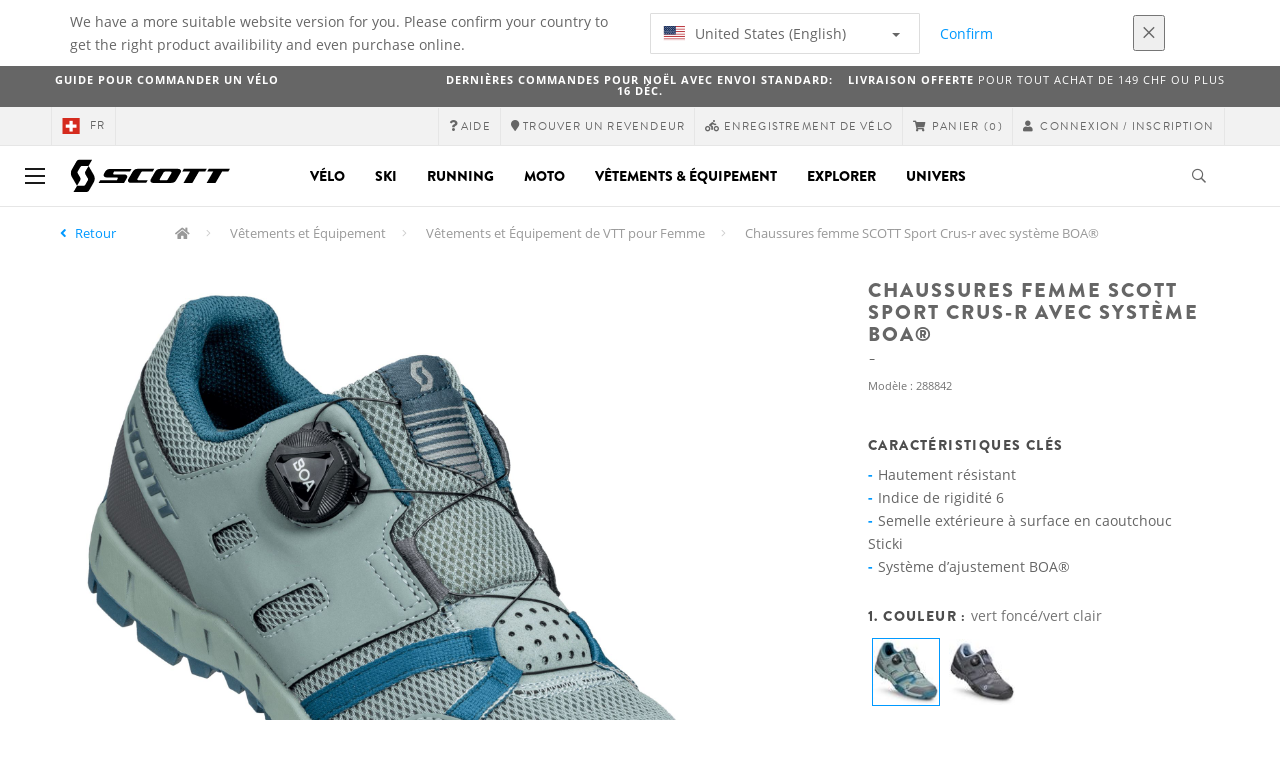

--- FILE ---
content_type: text/html;charset=UTF-8
request_url: https://www.scott-sports.com/ch/fr/product/scott-sport-crus-r-boa-women-s-shoe
body_size: 22648
content:
<!DOCTYPE html>
	<html lang="fr">
	<head>
	    <title>
 			Chaussures femme SCOTT Sport Crus-r avec système BOA®</title>

		<meta http-equiv="Content-Type" content="text/html; charset=utf-8"/>
		<meta name="viewport" content="width=device-width,user-scalable=no, minimum-scale=1.0, initial-scale=1.0, maximum-scale=1.0"/>
		<meta name="google-site-verification" content="1SQ4GYk64I2w-N07xfh5lbRDKtIvTLmB1V84iiApThY" />

		<link rel="preconnect" href="https://app.usercentrics.eu">
		<link rel="preconnect" href="https://api.usercentrics.eu">
		<link rel="preload" href="https://app.usercentrics.eu/browser-ui/latest/loader.js" as="script">
    	<link rel="preload" href="https://privacy-proxy.usercentrics.eu/latest/uc-block.bundle.js" as="script">
		<script id="usercentrics-cmp" src="https://app.usercentrics.eu/browser-ui/latest/loader.js"
				data-ruleset-id="6thbmELtA-R0Fy" async
				
		></script>
   		 <script type="application/javascript" src="https://privacy-proxy.usercentrics.eu/latest/uc-block.bundle.js"></script>
	
		<script type="text/javascript" src="/_ui/shared/js/analyticsmediator.js"></script>
<script type="text/javascript" defer>
    var dataLayer = window.dataLayer = window.dataLayer || [];
    var universal_variable = {};
    universal_variable.page = {
        'country':'ch',
        'language':'fr',
        'brand':'Scott',
        'division':'Bike',
        'type':'Product Details Page',
        'page_id':'PDP',
        'currency':'CHF'
    };
    
        universal_variable.user = {
            'id':'',
            'login_status': false,
            'login_method': '',
            'ltv_amount': 0,
            'ltv_orders': 0
        }
        
    // On load Event
    window.dataLayer.push({
        'event': 'dataLayer_ready',
        'page': {
            'country': universal_variable.page.country,
            'language': universal_variable.page.language,
            'brand': universal_variable.page.brand,
            'division': universal_variable.page.division == 'Bikes' ? 'Bike' : universal_variable.page.division,
            'type': universal_variable.page.type,
            'currency': universal_variable.page.currency
        },
        'user': {
            'id': universal_variable.user.id,
            'login_status': universal_variable.user.login_status,
            'login_method': universal_variable.user.login_method,
            'ltv_amount': universal_variable.user.ltv_amount,
            'ltv_orders': universal_variable.user.ltv_orders
        }
    });

	var status = 200;
	if(status != 200) {
		universal_variable.page.error = status;
	}

	if(true) {
		universal_variable.page.product = {
			'category_name':"Equipment",
			'product_name':"SCOTT Sport Crus-r BOA\u00AE Women's Shoe",
			'product_type':"Mountain Bike Shoes",
			'product_id':"288842",
			'product_price':"120.0",
		};
	} else if(false) {
		universal_variable.listing = {
			'category_name':"Equipment",
			'product_type':"Mountain Bike Shoes"
		};
	} else if(false) {
		universal_variable.listing = {
			'category_name':"Equipment",
			'product_type':"Mountain Bike Shoes",
			'search_radius':'',
			'query':"",
			'result_count':''
		};
	} else if(false) {
		universal_variable.checkoutpage = {
            'step':"",
            'checkout_total':"",
            'checkout_subtotal':"",
            'checkout_product':[
                
            ]
		};
        window.dataLayer.push({
            'event': 'begin_checkout',
            'ecommerce': {
                'value': Number(),
                'currency':"",
                'coupons':[
                    
                ],
                'items':[
                    
                ]
            }
        });
	}
    else if(false) {
        universal_variable.paymentPage = {


            'ecommerce': {
                'value': Number(),
                'currency':"",
                'coupons':[
                    
                ],
                'payment_type':"",
                'items':[
                    
                ]
            }

        };

        window.dataLayer.push({
            'event': 'add_shipping_info',
            'ecommerce': {
                'value': universal_variable.paymentPage.ecommerce.value,
                'currency': universal_variable.paymentPage.ecommerce.currency,
                'coupons': universal_variable.paymentPage.ecommerce.coupons,
                'shipping_tier': "",
                'shipping_type': "",
                'items': universal_variable.paymentPage.ecommerce.items,
            }
        });

    }else if(false) {
		universal_variable.confirmationpage = {
		    'transaction_id':"",
            'transaction_total':"",
            'transaction_subtotal':"",
		    'tax_amount':"",
		    'vouchers':[
                
            ],
		    'payment_method':"",
		    'shipping_method':"",
		    'shipping_amount':"",
            'transaction_product':[
                
            ]
		};
	}
</script>


<script type="text/javascript">
			// create dataLayer
			window.dataLayer = window.dataLayer || [];
			function gtag() {
				dataLayer.push(arguments);
			}

			// set "denied" as default for both ad and analytics storage, as well as ad_user_data and ad_personalization,
			gtag("consent", "default", {
				ad_user_data: "denied",
				ad_personalization: "denied",
				ad_storage: "denied",
				analytics_storage: "denied",
				wait_for_update: 2000 // milliseconds to wait for update
			});

			// Enable ads data redaction by default [optional]
			gtag("set", "ads_data_redaction", true);
		</script>

		<!-- Google Tag Manager -->
		<script>(function(w,d,s,l,i){w[l]=w[l]||[];w[l].push({'gtm.start':new Date().getTime(),event:'gtm.js'});var f=d.getElementsByTagName(s)[0],j=d.createElement(s),dl=l!='dataLayer'?'&l='+l:'';j.async=true;j.src='https://www.googletagmanager.com/gtm.js?id='+i+dl;f.parentNode.insertBefore(j,f);})(window,document,'script','dataLayer', 'GTM-5LZC7GH');</script>
		<!-- End Google Tag Manager -->

		<meta property="og:site_name" content="Scott"/>
		<meta property="og:title" content="Chaussures femme SCOTT Sport Crus-r avec système BOA®"/>
		<meta property="og:description" content="Proposées à un prix abordable et conçues pour offrir du confort toute la journée, les SCOTT Crus-r avec système BOA® pour femme sont les chaussures..."/>
			<meta property="og:image" content="https://asset.scott-sports.com/fit-in/1200x630/288/2888427274_1.png?signature=edf8e8beda05a58264ffa8bdc4c90541fba0e8f07f9e7409f5ed6faff1eef9b1"/>
		<meta property="og:url" content="https://www.scott-sports.com:443/ch/fr/product/scott-sport-crus-r-boa-women-s-shoe"/>
		<meta property="og:type" content="website"/>
		<meta property="fb:admins" content="745044777,730031075,652457445"/>
		<meta property="og:locale" content="fr_CH" />



		<meta name="description" content="Propos&eacute;es &agrave; un prix abordable et con&ccedil;ues pour offrir du confort toute la journ&eacute;e, les SCOTT Crus-r avec syst&egrave;me BOA&reg; pour femme sont les chaussures...">
<meta name="robots" content="index,follow">
<meta http-equiv="X-UA-Compatible" content="IE=Edge" />

		<link rel="alternate" hreflang="cs-cz" href="https://www.scott-sports.com/cz/cs/product/scott-sport-crus-r-boa-women-s-shoe" />
					<link rel="alternate" hreflang="de-de" href="https://www.scott-sports.com/de/de/product/scott-sport-crus-r-boa-women-s-shoe" />
					<link rel="alternate" hreflang="en-in" href="https://www.scott-sports.com/in/en/product/scott-sport-crus-r-boa-women-s-shoe" />
					<link rel="alternate" hreflang="zh-cn" href="https://www.scott-sports.com/cn/zh/product/scott-sport-crus-r-boa-women-s-shoe" />
					<link rel="alternate" hreflang="en-be" href="https://www.scott-sports.com/be/en/product/scott-sport-crus-r-boa-women-s-shoe" />
					<link rel="alternate" hreflang="fr-be" href="https://www.scott-sports.com/be/fr/product/scott-sport-crus-r-boa-women-s-shoe" />
					<link rel="alternate" hreflang="en-gb" href="https://www.scott-sports.com/gb/en/product/scott-sport-crus-r-boa-women-s-shoe" />
					<link rel="alternate" hreflang="de-ch" href="https://www.scott-sports.com/ch/de/product/scott-sport-crus-r-boa-women-s-shoe" />
					<link rel="alternate" hreflang="fr-ch" href="https://www.scott-sports.com/ch/fr/product/scott-sport-crus-r-boa-women-s-shoe" />
					<link rel="alternate" hreflang="it-ch" href="https://www.scott-sports.com/ch/it/product/scott-sport-crus-r-boa-women-s-shoe" />
					<link rel="alternate" hreflang="sv-se" href="https://www.scott-sports.com/se/sv/product/scott-sport-crus-r-boa-women-s-shoe" />
					<link rel="alternate" hreflang="en-za" href="https://www.scott-sports.com/za/en/product/scott-sport-crus-r-boa-women-s-shoe" />
					<link rel="alternate" hreflang="pt_BR-br" href="https://www.scott-sports.com/br/pt_BR/product/scott-sport-crus-r-boa-women-s-shoe" />
					<link rel="alternate" hreflang="pl-pl" href="https://www.scott-sports.com/pl/pl/product/scott-sport-crus-r-boa-women-s-shoe" />
					<link rel="alternate" hreflang="ko-kr" href="https://www.scott-sports.com/kr/ko/product/scott-sport-crus-r-boa-women-s-shoe" />
					<link rel="alternate" hreflang="ja-jp" href="https://www.scott-sports.com/jp/ja/product/scott-sport-crus-r-boa-women-s-shoe" />
					<link rel="alternate" hreflang="es-mx" href="https://www.scott-sports.com/mx/es/product/scott-sport-crus-r-boa-women-s-shoe" />
					<link rel="alternate" hreflang="en-au" href="https://www.scott-sports.com/au/en/product/scott-sport-crus-r-boa-women-s-shoe" />
					<link rel="alternate" hreflang="es-es" href="https://www.scott-sports.com/es/es/product/scott-sport-crus-r-boa-women-s-shoe" />
					<link rel="alternate" hreflang="pt-pt" href="https://www.scott-sports.com/pt/pt/product/scott-sport-crus-r-boa-women-s-shoe" />
					<link rel="alternate" hreflang="es-co" href="https://www.scott-sports.com/co/es/product/scott-sport-crus-r-boa-women-s-shoe" />
					<link rel="alternate" hreflang="fr-fr" href="https://www.scott-sports.com/fr/fr/product/scott-sport-crus-r-boa-women-s-shoe" />
					<link rel="alternate" hreflang="en-us" href="https://www.scott-sports.com/us/en/product/scott-sport-crus-r-boa-women-s-shoe" />
					<link rel="alternate" hreflang="en-nz" href="https://www.scott-sports.com/nz/en/product/scott-sport-crus-r-boa-women-s-shoe" />
					<link rel="alternate" hreflang="it-it" href="https://www.scott-sports.com/it/it/product/scott-sport-crus-r-boa-women-s-shoe" />
					<link rel="alternate" hreflang="en-nl" href="https://www.scott-sports.com/nl/en/product/scott-sport-crus-r-boa-women-s-shoe" />
					<link rel="alternate" hreflang="en-ca" href="https://www.scott-sports.com/ca/en/product/scott-sport-crus-r-boa-women-s-shoe" />
					<link rel="alternate" hreflang="fr-ca" href="https://www.scott-sports.com/ca/fr/product/scott-sport-crus-r-boa-women-s-shoe" />
					<link rel="alternate" hreflang="de-at" href="https://www.scott-sports.com/at/de/product/scott-sport-crus-r-boa-women-s-shoe" />
					<link rel="alternate" hreflang="en-dk" href="https://www.scott-sports.com/dk/en/product/scott-sport-crus-r-boa-women-s-shoe" />
					<link rel="alternate" hreflang="ru-ru" href="https://www.scott-sports.com/ru/ru/product/scott-sport-crus-r-boa-women-s-shoe" />
					<link rel="alternate" hreflang="es-cl" href="https://www.scott-sports.com/cl/es/product/scott-sport-crus-r-boa-women-s-shoe" />
					<link rel="alternate" hreflang="en-ar" href="https://www.scott-sports.com/ar/en/product/scott-sport-crus-r-boa-women-s-shoe" />
					<link rel="alternate" hreflang="en" href="https://www.scott-sports.com/global/en/product/scott-sport-crus-r-boa-women-s-shoe" />
					<link rel="alternate" hreflang="x-default" href="https://www.scott-sports.com/global/en/product/scott-sport-crus-r-boa-women-s-shoe" />
					<link rel="canonical" href="https://www.scott-sports.com/ch/fr/product/scott-sport-crus-r-boa-women-s-shoe" />
			<link rel="shortcut icon" type="image/x-icon" media="all" href="/_ui/responsive/theme-scott/images/favicon.png" />
		<link rel="apple-touch-icon" href="https://www.scott-sports.com:443/_ui/responsive/theme-scott/images/apple-touch-icons/apple-touch-icon.png">
		<link rel="apple-touch-icon" href="https://www.scott-sports.com:443/_ui/responsive/theme-scott/images/apple-touch-icons/apple-touch-icon-57x57.png" sizes="57x57">
		<link rel="apple-touch-icon" href="https://www.scott-sports.com:443/_ui/responsive/theme-scott/images/apple-touch-icons/apple-touch-icon-72x72.png" sizes="72x72">
		<link rel="apple-touch-icon" href="https://www.scott-sports.com:443/_ui/responsive/theme-scott/images/apple-touch-icons/apple-touch-icon-76x76.png" sizes="76x76">
		<link rel="apple-touch-icon" href="https://www.scott-sports.com:443/_ui/responsive/theme-scott/images/apple-touch-icons/apple-touch-icon-114x114.png" sizes="114x114">
		<link rel="apple-touch-icon" href="https://www.scott-sports.com:443/_ui/responsive/theme-scott/images/apple-touch-icons/apple-touch-icon-120x120.png" sizes="120x120">
		<link rel="apple-touch-icon" href="https://www.scott-sports.com:443/_ui/responsive/theme-scott/images/apple-touch-icons/apple-touch-icon-144x144.png" sizes="144x144">
		<link rel="apple-touch-icon" href="https://www.scott-sports.com:443/_ui/responsive/theme-scott/images/apple-touch-icons/apple-touch-icon-152x152.png" sizes="152x152">
		<link rel="apple-touch-icon" href="https://www.scott-sports.com:443/_ui/responsive/theme-scott/images/apple-touch-icons/apple-touch-icon-180x180.png" sizes="180x180">
		<link rel="apple-touch-icon" href="https://www.scott-sports.com:443/_ui/responsive/theme-scott/images/apple-touch-icons/apple-touch-icon-192x192.png" sizes="192x192">
		<link rel="apple-touch-icon-precomposed" href="https://www.scott-sports.com:443/_ui/responsive/theme-scott/images/apple-touch-icons/apple-touch-icon-precomposed.png">
		<link rel="apple-touch-icon-precomposed" href="https://www.scott-sports.com:443/_ui/responsive/theme-scott/images/apple-touch-icons/apple-touch-icon-57x57-precomposed.png" sizes="57x57">
		<link rel="apple-touch-icon-precomposed" href="https://www.scott-sports.com:443/_ui/responsive/theme-scott/images/apple-touch-icons/apple-touch-icon-72x72-precomposed.png" sizes="72x72">
		<link rel="apple-touch-icon-precomposed" href="https://www.scott-sports.com:443/_ui/responsive/theme-scott/images/apple-touch-icons/apple-touch-icon-76x76-precomposed.png" sizes="76x76">
		<link rel="apple-touch-icon-precomposed" href="https://www.scott-sports.com:443/_ui/responsive/theme-scott/images/apple-touch-icons/apple-touch-icon-114x114-precomposed.png" sizes="114x114">
		<link rel="apple-touch-icon-precomposed" href="https://www.scott-sports.com:443/_ui/responsive/theme-scott/images/apple-touch-icons/apple-touch-icon-120x120-precomposed.png" sizes="120x120">
		<link rel="apple-touch-icon-precomposed" href="https://www.scott-sports.com:443/_ui/responsive/theme-scott/images/apple-touch-icons/apple-touch-icon-144x144-precomposed.png" sizes="144x144">
		<link rel="apple-touch-icon-precomposed" href="https://www.scott-sports.com:443/_ui/responsive/theme-scott/images/apple-touch-icons/apple-touch-icon-152x152-precomposed.png" sizes="152x152">
		<link rel="apple-touch-icon-precomposed" href="https://www.scott-sports.com:443/_ui/responsive/theme-scott/images/apple-touch-icons/apple-touch-icon-180x180-precomposed.png" sizes="180x180">
		<link rel="apple-touch-icon-precomposed" href="https://www.scott-sports.com:443/_ui/responsive/theme-scott/images/apple-touch-icons/apple-touch-icon-192x192-precomposed.png" sizes="192x192">

		<link rel="stylesheet" type="text/css" media="all" href="/_ui/responsive/theme-scott/css/styles.min.css?v=scott_2211.25.15.1"/>
	<link href="/_ui/responsive/common/css/angular-csp.css" rel="stylesheet" type="text/css">


<meta property="og:ean" content="7615523415984"/><style type="text/css">
				.marketing-page-banner {
  position: relative;
}
.marketing-page-banner h2 {
  position: absolute;
  top: 50%;
  transform: translateY(-50%);
  margin: 0;
  padding: 0;
  margin-left: 25px;
  color: white;
}
.marketing-page-banner h2 small {
  display: block;
  color: white;
}</style>
		<script type="text/javascript" src="https://cdns.eu1.gigya.com/js/gigya.js?apiKey=4_abmark500dmhQEqDCxzvZA&lang=fr"></script>
		<script type="text/plain" data-usercentrics="Emarsys">
					var ScarabQueue = ScarabQueue || [];
					var emarsysCartEntries = '';
					var customerEmail = '';
					var emarsysOrderData = '';
					(function(id) {
						  if (document.getElementById(id)) return;
						  var js = document.createElement('script'); js.id = id;
						  js.src = '//cdn.scarabresearch.com/js/1C907A6E2A23B47A/scarab-v2.js';
						  var scottScarabJS = document.createElement('script'); scottScarabJS.id = "scottScarabJS";
						  scottScarabJS.src = "/_ui/responsive/common/js/acc.emarsysweb.js";
						  var fs = document.getElementsByTagName('script')[0];
						  fs.parentNode.insertBefore(js, fs);
						  fs.parentNode.insertBefore(scottScarabJS, fs);
						})('scarab-js-api');
			</script>
		</head>

	<body class="page-productDetails pageType-ProductPage template-pages-product-productLayout1Page  language-fr">

		<div id="outdated" class="alert alert-warning" role="alert">
			<div class="row">
				<div class="col-xs-12">
					<p><b>Avertissement : Votre navigateur n’est pas supporté et votre expérience peut ne pas être optimale</b><br>
					Veuillez SVP utiliser un navigateur compatible comme <a href="https://www.mozilla.org/fr/firefox/new/" target="_blank"> Mozilla Firefox</a>, <a href="https://www.microsoft.com/fr-fr/edge" target="_blank">Microsoft Edge</a>, <a href="https://www.google.com/intl/fr/chrome/" target="_blank">Google Chrome</a> ou <a href="https://support.apple.com/fr_FR/downloads/safari" target="_blank">Safari</a>.</p>
					<button class="btn btn-link btn-close-outdated-browser"><i class="fal fa-times fa-2x" aria-hidden="true"></i></button>
				</div>
			</div>
		</div>
		<div id="preloader">
			<object
				data="/_ui/responsive/common/images/spinner1s.svg"
				type="image/svg+xml">
			</object>
		</div>

		<!-- Google Tag Manager (noscript) -->
		<noscript><iframe src="https://www.googletagmanager.com/ns.html?id=GTM-5LZC7GH" height="0" width="0" style="display:none;visibility:hidden"></iframe></noscript>
		<!-- End Google Tag Manager (noscript) -->

		<div id="page" data-currency-iso-code="CHF">
                    <header class="header">
                    <div class="header-country-navigation">
      <div class="container">
        <div class="fl-row">
          <div class="fl-col-lg-6 fl-col-md-11 fl-col-sm-10 fl-col-xs-10 header-country-navigation__text">
            We have a more suitable website version for you. Please confirm your country to get the right product availibility and even purchase online.</div>
          <div class="fl-col-lg-3 fl-col-md-8 fl-col-sm-6 fl-col-xs-12 header-country-navigation__select">
            <div class="dropdown">
              <button class="dropdown-toggle" type="button" data-toggle="dropdown">
                    <object height="16" width="28" data="/_ui/responsive/common/images/flags/us.svg" type="image/svg+xml"></object>
                    United States (English)<span class="caret"></span>
              </button>
              <ul class="dropdown-menu">
                <li data-url="/ch/fr/country/us/en"><object height="16" width="28" data="/_ui/responsive/common/images/flags/us.svg" type="image/svg+xml"></object>
                         United States (English)</li>
                <li data-url="/ch/fr/country">Select Location</li>
              </ul>
            </div>
          </div>
          <div class="fl-col-lg-2 fl-col-md-4 fl-col-sm-6 fl-col-xs-12 header-country-navigation__buttons">
            <a href="/ch/fr/country/us/en" class="btn btn-default btn-block btn-confirm-country-navigation">
                Confirm</a>
          </div>
          <div class="fl-col-lg-1 fl-col-md-1 fl-col-sm-2 fl-col-xs-2 header-country-navigation__buttons header-country-navigation__buttons--close">
            <button class="btn btn-white btn-block btn-close-country-navigation"><i class="fal fa-times fa-2x"></i></button>
          </div>
        </div>
      </div>
    </div>
<div class="header-ecommerce">
          <div class="container">
            <div class="row no-gutter">
                <div class="col-md-4 text-left hidden-sm hidden-xs">
                <b><a href="/bike-ordering-guide" target="_blank">Guide Pour Commander un Vélo</a></b></div>
              <div class="col-xs-12 col-sm-12 col-md-4 text-center">
                <span class="hidden-sm hidden-xs">
                  <b><a href="https://help.scott-sports.com/hc/fr/articles/4409337836306-Livraisons-de-Noël" target="_blank"> Dernières commandes pour Noël avec envoi standard: 16 déc.</a></b></span>
                <span class="visible-sm visible-xs">
                  <b><a href="https://help.scott-sports.com/hc/fr/articles/4409337836306-Livraisons-de-Noël" target="_blank"> Dernières commandes pour Noël avec envoi standard: 16 déc.</a></b></span>
              </div>
              <div class="col-md-4 text-right hidden-sm hidden-xs">
                <b>Livraison offerte</b> pour tout achat de 149 CHF ou plus  </div>
            </div>
          </div>
      </div>
    <div class="header__top-nav">
        <div class="container">
            <div class="row">
                <div id="header">
                    <nav class="header__customer-nav">
                        <div class="header__language ">
                                    <div role="group" class="btn-group">
                                        <!--
<ul class="languagecurrencycomponent">
<li><form id="lang_form_LangCurrencyComponent" class="lang-form" action="/ch/fr/_s/language" method="post"><div class="control-group">
		<label class="control-label skip" for="lang_selector_LangCurrencyComponent">Select Language</label>
		
		<div class="controls">
		<select name="code" id="lang_selector_LangCurrencyComponent" class="lang-selector">
				<option value="fr" selected="selected" lang="fr">
								Français</option>
						<option value="de" lang="de">
								Deutsch</option>
						<option value="it" lang="it">
								Italiano</option>
						</select>
		</div>
	</div>
	<div>
<input type="hidden" name="CSRFToken" value="0657247c-9aaa-4042-bda8-05e44fea9eb4" />
</div></form></li>
<li></li>
</ul>
--->
<a href="/ch/fr/country" class="selected_country_flag">
    <div>
        <object height="16" width="28"
                data="/_ui/responsive/common/images/flags/ch.svg"
                type="image/svg+xml"></object>
    </div>
    fr</a>
</div>
                                </div>
                            <div role="group" class="btn-group">
                                    <a href="https://help.scott-sports.com/hc/fr"  target="_blank"><i class="fa fa-question"></i><span class="hidden-xs"> Aide</span></a></div>
                            <div role="group" class="btn-group">
                                    <a href="/ch/fr/dealers/locator" ><i class="fa fa-map-marker"></i><span class="hidden-xs"> Trouver un revendeur</span></a></div>
                            <div role="group" class="btn-group">
                                    <a href="/ch/fr/support/registration" ><i class="fas fa-biking"></i><span class="hidden-xs"> Enregistrement de vélo</span></a></div>
                            <div role="group" class="btn-group">
                                    <script type="text/javascript">
		var transactionalCountry = true;
	</script>
<div id="minicart" class="dropdown">
	<a id="dropdownCart" class="dropdown-toggle" type="button" data-toggle="dropdown" aria-haspopup="true" aria-expanded="true" href="/ch/fr/cart">
		<i class="fa fa-shopping-cart"></i>
		<span class="label-topmenu hidden-xs">Panier</span>
		<span class="count">(0)</span>
	</a>

	<ul aria-labelledby="dropdownCart" class="minicart dropdown-menu" data-refreshMiniCartUrl="/ch/fr/cart/miniCart/SUBTOTAL/?" data-rolloverPopupUrl="/ch/fr/cart/rollover/MiniCart"></ul>

</div>
</div>
                            <div role="group" class="btn-group">
                                    <a href="/ch/fr/login">
        <i class="fa fa-user"></i>
        <span class="label-topmenu hidden-xs">&nbsp;Connexion / Inscription </span>
    </a>
</div>
                            </nav>
                </div>
            </div>
        </div>
    </div>

<a id="skiptonavigation"></a>
                    <div role="navigation" class="header__main-nav">
			<nav id="nav2024">
				<div id="buttonsnavcontainer">
					<div class="closenavbtn"><i class="fal fa-times fa-2x"></i></div>
					<div class="backnavbtn"><i class="far fa-arrow-left"></i></div>
				</div>
				<div id="logocontainer">
            		<img src="/_ui/responsive/theme-scott/images/sidenav-logo.svg" alt="">
				</div>
			</nav>
	<div class="container">
		<div class="row">
			<div class="logo logo-scott">
	<a href="/ch/fr/"><img title="" alt="" src="/_ui/responsive/theme-scott/images/mainnav-logo.svg"></a>

</div>
<nav id="menu">
	<ul>
		<li data-link="bike-l1-link"  data-title="" aria-haspopup="true" 
    class=" ">
    <label>Vélo</label>
        </li>

<li data-link="ski-l1-link"  data-title="" aria-haspopup="true" 
    class=" ">
    <label>Ski</label>
        </li>

<li data-link="running-l1-link"  data-title="" aria-haspopup="true" 
    class=" ">
    <label>Running</label>
        </li>

<li data-link="moto-l1-link"  data-title="" aria-haspopup="true" 
    class=" ">
    <label>Moto</label>
        </li>

<li data-link="apparel-equipment-l1-link"  data-title="" aria-haspopup="true" 
    class=" ">
    <label>Vêtements & Équipement</label>
        </li>

<li data-link="scott-travel-level-1-link"  data-title="" aria-haspopup="true" 
    class=" ">
    <label>EXPLORER</label>
        </li>

<li data-link="universe-l1-link"  data-title="" aria-haspopup="true" 
    class=" ">
    <label>Univers</label>
        </li>

</ul>
</nav>
<div class="yCmsContentSlot headerContent secondRow">
<div id="headerSearch">
<form role="search" name="search_form_SearchBox" method="get" action="/ch/fr/search/" class="searchbox">
<input
	id="input_SearchBox"
class="searchbox__input"
type="search"
name="text"
value=""
maxlength="100"
placeholder="Que recherchez vous ?"
data-options='{"autocompleteUrl" : "/ch/fr/search/autocomplete/SearchBox","minCharactersBeforeRequest" : "3","waitTimeBeforeRequest" : "500","displayProductImages" : true}'/>
<button class="searchbox__submit" type="submit"/><i class="far fa-search"></i></button><span class="searchbox__icon"><i class="far fa-search"></i><i class="far fa-times fa-lg"></i></span>
</form>
</div>
</div><a id="hamburger">
					<span class="top-bar"></span>
					<span class="middle-bar"></span>
					<span class="bottom-bar"></span>
				</a>
			</div>
	</div>
</div></header>
                <div class="header--spacer" style="display:none"></div>
                <div id="wrapper">
                    <div id="site-canvas">
                        <div id="sidenav">
                            <input id="pushmenu" type="checkbox" name="pushmenu" class="menu-checkbox"/>
                            <div class="pushmenu">
                                <nav class="subnavContent"></nav>
                            </div>
                        </div>
                            


	<div id="breadcrumbs--container" class="container">
		<ol class="breadcrumb back_button">
        <li>

            <!--Reason for (-2) Last value in list is (#)   -->
            <i aria-hidden="true" class="fa fa-angle-left"></i>
                    <a href="/ch/fr/products/apparel-equipment-women-activities-mountain-biking"> Retour</a>
                </li>
    </ol>
<ol class="breadcrumb">
    <li>
            <a href="/ch/fr/" class="fa fa-home"></a>
        </li>
    <li >

            <a href="/ch/fr/products/apparel-equipment" >
                                    Vêtements et Équipement</a>
                        </li>

    <li >

            <a href="/ch/fr/products/apparel-equipment-women-activities-mountain-biking" >
                                    Vêtements et Équipement de VTT pour Femme</a>
                        </li>

    <li class="active">

            Chaussures femme SCOTT Sport Crus-r avec système BOA®</li>

    </ol>

<script type="application/ld+json">
{
    "@context": "http://schema.org",
    "@type": "BreadcrumbList",
    "itemListElement": [
    
    {
        "@type": "ListItem",
        "position": 1,
        "item": {
          "@id": "https://www.scott-sports.com/ch/fr/products/apparel-equipment",
          "name": "Vêtements et Équipement"
        }
    },
    {
        "@type": "ListItem",
        "position": 2,
        "item": {
          "@id": "https://www.scott-sports.com/ch/fr/products/apparel-equipment-women-activities-mountain-biking",
          "name": "Vêtements et Équipement de VTT pour Femme"
        }
    },
    {
        "@type": "ListItem",
        "position": 3,
        "item": {
          "@id": "https://www.scott-sports.com/ch/fr/product/scott-sport-crus-r-boa-women-s-shoe",
          "name": "Chaussures femme SCOTT Sport Crus-r avec système BOA®"
        }
    }
  ]
}
</script></div>


<div id="content">
                            <a id="skip-to-content"></a>
                            <div id="globalMessages">
            </div>
        <section id="pdp-gtm-data"
                 data-gtm-item-id="288842"
                 data-gtm-item-name="SCOTT Sport Crus-r BOA® Women's Shoe"
                 data-gtm-price="120.0"
                 data-gtm-division="Bike"
                 data-gtm-category-name="Equipment"
                 data-gtm-product-type="Mountain Bike Shoes"
                 data-gtm-gender="Women"
                 data-gtm-merchandise-category="S010703"
                 data-gtm-item-variant="vert foncé/vert clair"
                 data-gtm-item-variant-id="2888427274360"
                 data-gtm-item-size="36.0"
                 data-gtm-currency="CHF"
                 data-gtm-coupon=""
                 data-gtm-discount=""
                 data-gtm-item-stock="in stock">
            <script type="application/ld+json">
{
	"@context": "http://schema.org",
	"@type": "Product",
	
	"category":"Vêtements et Équipement>Vêtements et Équipement de VTT pour Femme",
	
	"color":"vert foncé/vert clair",
	
	"description": "Proposées à un prix abordable et conçues pour offrir du confort toute la journée, les SCOTT Crus-r avec système BOA® pour femme sont les chaussures d’entrée de gamme parfaites pour tous les terrains. Faites pour durer, elles sont néanmoins suffisamment légères et souples pour assurer ton confort tout au long de la journée. Le système de serrage BOA® fournit une coupe ajustée et la semelle extérieure à surface en caoutchouc Sticki, garantit un bon appui et une traction supérieure lorsque tu poses le pied à terre.",
	"gtin13":"7615523415984",
	"image": [
		"https://asset.scott-sports.com/fit-in/2000x2000/288/2888427274_1.png?signature=d1f1097cff56e0e071174eff0105aa78677bdbd3455bfe6b97e88f2264e177e8",
			"https://asset.scott-sports.com/288/2888427274A_1.png?signature=1b85fc9fba11c72ca74b82f26fcbf48c24832822c920845493bf9834d499786a",
			"https://asset.scott-sports.com/288/2888427274B_1.png?signature=492200d6bc48574dfa0231212aedfc526dc2591a489142a42fb3d76e4ca1334e",
			"https://asset.scott-sports.com/288/2888427274C_1.png?signature=4ca69fe3ac0286bd641ea931062e3287565fde6b8c30df1fb34e2fcc4a74e638",
			"https://asset.scott-sports.com/288/2888427274D_1.png?signature=491c85d548254fd95ec838386e72fcc159455b79da803533d7b6256052e89499",
			"https://asset.scott-sports.com/288/2888427274E.png?signature=7a091f2556af9d810a247e48faa40cb74637605ed5185a24eb7e4eddf0398cfd"
	],
	"name": "Chaussures femme SCOTT Sport Crus-r avec système BOA®",
	
	"offers": {
		"@type": "Offer",
		"availability": "http://schema.org/InStock",
		"price": "120.0",
		"priceCurrency": "CHF"
	},
	
	"releaseDate":"2024-11-02",
	
	"sku": "288842"
}
</script>

<div id="pdp" class="product_detail_page">
	<div class="container product_detail_container">
		<div class="product_detail">
			<div class="product_detail__title">
				<h1 class="hiphen">Chaussures femme SCOTT Sport Crus-r avec système BOA®</h1>
				<div class="ref">
					<div class="row">

						<div id="art-n-cat" class="col-xs-12">
							<p>Modèle
								:&nbsp;288842</p>

							</div>

						</div>
				</div>
			</div>
			<div class="product_detail__gallery">
				<div class="row">
<div class="col-sm-12 zoom-gallery">
  <div data-slide-id="zoom" class="zoom-gallery-slide active">
        <a id="productImage_2888427274360" class="MagicZoom"
           href="https://asset.scott-sports.com/fit-in/2000x2000/288/2888427274_1.png?signature=d1f1097cff56e0e071174eff0105aa78677bdbd3455bfe6b97e88f2264e177e8"
           data-options="hint: always; textHoverZoomHint: Survolez pour zoomer; textClickZoomHint: Cliquez pour étendre; textExpandHint: Cliquez pour étendre"
           data-mobile-options='textTouchZoomHint: Appuyez pour étendre; textClickZoomHint: Appuyez deux fois pour zoomer; textExpandHint: Appuyez pour étendre'
           title="Enlarged view of picture"> <img src='https://asset.scott-sports.com/fit-in/750x750/288/2888427274_1.png?signature=2c42bacf5c4d4b1fe828e05937e2012d95d135c8e46afa320e7bddfebe03c63b'
                 alt="Chaussures femme SCOTT Sport Crus-r avec système BOA®" class="product_detail__mainImg"/>
        </a>
    </div>
    </div>
</div>

<div class="row MagicZoom__thumbs not-ready" data-options="loop: off;">
        <a data-slide-id="zoom" data-zoom-id="productImage_2888427274360"
           href="https://asset.scott-sports.com/fit-in/2000x2000/288/2888427274_1.png?signature=d1f1097cff56e0e071174eff0105aa78677bdbd3455bfe6b97e88f2264e177e8"><img
                src='https://asset.scott-sports.com/fit-in/2000x2000/288/2888427274_1.png?signature=d1f1097cff56e0e071174eff0105aa78677bdbd3455bfe6b97e88f2264e177e8'
                alt="Chaussures femme SCOTT Sport Crus-r avec système BOA®"/>
        </a>
        <a data-slide-id="zoom" data-zoom-id="productImage_2888427274360"
               href="https://asset.scott-sports.com/fit-in/2000x2000/288/2888427274A_1.png?signature=5f6b08e8e08fec7fc54fe648582c84f2956bbd0b51f4aaa5e196aeed2d4b0628"
               data-image="https://asset.scott-sports.com/fit-in/2000x2000/288/2888427274A_1.png?signature=5f6b08e8e08fec7fc54fe648582c84f2956bbd0b51f4aaa5e196aeed2d4b0628"><img
                    src="https://asset.scott-sports.com/fit-in/150x150/288/2888427274A_1.png?signature=4b06b7d4789c9c748a8a7ed84e43d4b0a85b6d59f541748dcbdb284e9acc1e60"
                    alt="Chaussures femme SCOTT Sport Crus-r avec système BOA®"/>
            </a>
        <a data-slide-id="zoom" data-zoom-id="productImage_2888427274360"
               href="https://asset.scott-sports.com/fit-in/2000x2000/288/2888427274B_1.png?signature=564b5e35865a5fd9119875124e4c81f45fc959a27b77a49b235c03aa2c6b9f62"
               data-image="https://asset.scott-sports.com/fit-in/2000x2000/288/2888427274B_1.png?signature=564b5e35865a5fd9119875124e4c81f45fc959a27b77a49b235c03aa2c6b9f62"><img
                    src="https://asset.scott-sports.com/fit-in/150x150/288/2888427274B_1.png?signature=a6848b8b488d61e2f09aa5d8d43341496cdfb1f7d4e0363c98d8a798da7a010b"
                    alt="Chaussures femme SCOTT Sport Crus-r avec système BOA®"/>
            </a>
        <a data-slide-id="zoom" data-zoom-id="productImage_2888427274360"
               href="https://asset.scott-sports.com/fit-in/2000x2000/288/2888427274C_1.png?signature=acf5bbec57863c39639797ffd64036071d5ce8d06c1bab0daefcbe7561cb4c3b"
               data-image="https://asset.scott-sports.com/fit-in/2000x2000/288/2888427274C_1.png?signature=acf5bbec57863c39639797ffd64036071d5ce8d06c1bab0daefcbe7561cb4c3b"><img
                    src="https://asset.scott-sports.com/fit-in/150x150/288/2888427274C_1.png?signature=c977c429be2952079792ca7e3a3fd0bf7c9f17de10e7e2deeeecb8075cd007ea"
                    alt="Chaussures femme SCOTT Sport Crus-r avec système BOA®"/>
            </a>
        <a data-slide-id="zoom" data-zoom-id="productImage_2888427274360"
               href="https://asset.scott-sports.com/fit-in/2000x2000/288/2888427274D_1.png?signature=513492f5daf3db60693b20d27c72197a9a1c430d6c204b3ff537e1017d688d69"
               data-image="https://asset.scott-sports.com/fit-in/2000x2000/288/2888427274D_1.png?signature=513492f5daf3db60693b20d27c72197a9a1c430d6c204b3ff537e1017d688d69"><img
                    src="https://asset.scott-sports.com/fit-in/150x150/288/2888427274D_1.png?signature=1d4adc339bff34999713a3e5af283c9f537e94ac89a2ea1f5cc0b7fc1a52bcf6"
                    alt="Chaussures femme SCOTT Sport Crus-r avec système BOA®"/>
            </a>
        <a data-slide-id="zoom" data-zoom-id="productImage_2888427274360"
               href="https://asset.scott-sports.com/fit-in/2000x2000/288/2888427274E.png?signature=787e3fb7581bcc5f535a97d2fb88acf9fa4aba03eea5534593f3b28184ab4af4"
               data-image="https://asset.scott-sports.com/fit-in/2000x2000/288/2888427274E.png?signature=787e3fb7581bcc5f535a97d2fb88acf9fa4aba03eea5534593f3b28184ab4af4"><img
                    src="https://asset.scott-sports.com/fit-in/150x150/288/2888427274E.png?signature=0ba5855f7bfd5ec67d7d7db70dbfb2bc84c1d0d16a2fb90c065d9978e40efd51"
                    alt="Chaussures femme SCOTT Sport Crus-r avec système BOA®"/>
            </a>
        </div>
<div class="span-10 productDescription last">
					<div class="summary"></div>
				</div>
			</div>
			<div class="product_detail__description">
				<h4>
						Caractéristiques clés</h4>
					<ul class="key-features">
						<li>Hautement résistant</li>
						<li>Indice de rigidité 6</li>
						<li>Semelle extérieure à surface en caoutchouc Sticki</li>
						<li>Système d’ajustement BOA®</li>
						</ul>
				<h4>
		1.
		Couleur
		:
		<span>
			vert foncé/vert clair</span>
	</h4>
<div class="modal--colors">
		<a href="/ch/fr/product/scott-sport-crus-r-boa-women-s-shoe?article=2888427274360">
			<img src="https://asset.scott-sports.com/fit-in/70x70/288/2888427274_1.png?signature=2e3388a2d7f39532d482ed5144f1a514fdba698afeafd123558ab6381f75e1c7" class="active"
			data-variantcode="2888427274360" title="vert foncé/vert clair" alt="vert foncé/vert clair">
				</a>
	<a href="/ch/fr/product/scott-sport-crus-r-boa-women-s-shoe?article=2888427277360">
			<img src="https://asset.scott-sports.com/fit-in/70x70/288/2888427277_1.png?signature=b768446d584a59db2aa39046da053102bdc52313e0902fc6af84a67e902fe9a4" class=" out-of-stock"
			data-variantcode="2888427277360" title="gris foncé/bleu clair" alt="gris foncé/bleu clair">
				</a>
	</div>
<div class="product_detail__description__size">
		<div class="product_detail__description__size--titlearea">
			<h4>
				2.&nbsp;Taille</h4>
		</div>
		<div class="product_detail__description__size--sizes">
			<a href="/ch/fr/product/scott-sport-crus-r-boa-women-s-shoe?article=2888427274360" data-variantcode="2888427274360">
					<button class="sizes--btn  active " data-code="7615523415984">
						36.0</button>
					<div class="stock-status in-stock"></div>
							</a>
			<a href="/ch/fr/product/scott-sport-crus-r-boa-women-s-shoe?article=2888427274370" data-variantcode="2888427274370">
					<button class="sizes--btn  " data-code="7615523415991">
						37.0</button>
					<div class="stock-status in-stock"></div>
							</a>
			<a href="/ch/fr/product/scott-sport-crus-r-boa-women-s-shoe?article=2888427274380" data-variantcode="2888427274380">
					<button class="sizes--btn  " data-code="7615523416004">
						38.0</button>
					<div class="stock-status in-stock"></div>
							</a>
			<a href="/ch/fr/product/scott-sport-crus-r-boa-women-s-shoe?article=2888427274390" data-variantcode="2888427274390">
					<button class="sizes--btn  " data-code="7615523416011">
						39.0</button>
					<div class="stock-status in-stock"></div>
							</a>
			<a href="/ch/fr/product/scott-sport-crus-r-boa-women-s-shoe?article=2888427274400" data-variantcode="2888427274400">
					<button class="sizes--btn  " data-code="7615523416028">
						40.0</button>
					<div class="stock-status futur-stock"></div>
							</a>
			<a href="/ch/fr/product/scott-sport-crus-r-boa-women-s-shoe?article=2888427274410" data-variantcode="2888427274410">
					<button class="sizes--btn  " data-code="7615523416035">
						41.0</button>
					<div class="stock-status futur-stock"></div>
							</a>
			<a href="/ch/fr/product/scott-sport-crus-r-boa-women-s-shoe?article=2888427274420" data-variantcode="2888427274420">
					<button class="sizes--btn  " data-code="7615523416042">
						42.0</button>
					<div class="stock-status futur-stock"></div>
							</a>
			<a href="#" data-toggle="modal" data-target="#sizeChartsModal" class="find-your-size">
					Guide des tailles</a>
			</div>
		<div class="stock_message ">Disponible</div>
</div>
	<div id="sizeChartsModal" tabindex="-1" role="document" class="modal fade">
		<div class="modal-dialog modal-lg modal-dialog-centered">
			<div class="modal-content">
				<div class="modal-header">
					<button type="button" data-dismiss="modal" aria-label="Close" class="back">
						<i aria-hidden="true" class="fa fa-angle-left"></i>
					</button>
					<button type="button" data-dismiss="modal" aria-label="Close" class="close">
						<span aria-hidden="true">&times;</span>
					</button>
				</div>
				<div class="modal-body">
					<img class="lazy-loaded-image lazy" src="" data-src="https://asset.scott-sports.com/Bik/Bike_Footwear_SizeChart_2259591.png?signature=d2183c945ee12b7273cfe8d6a068ce09c8196fd964cda1f0b13072b7101ea55d" id="target" />
				</div>
			</div>
		</div>
	</div>
<div class="row">
	<div class="col-sm-12">
		<div id="articles_modal" tabindex="-1" role="dialog"
			aria-labelledby="exampleModalLabel" class="modal fade">
			<div role="document"
				class="modal-dialog modal-lg modal-dialog-centered">
				</div>
		</div>
	</div>
</div>
<div class="stock-and-cta">
	<b class="productStockLevel">Disponible</b>
		

<div class="price stock-and-cta plain-shell">
	
		
		
			<p class="price--msrp">CHF 120.00</p>
			
		
	
</div><div id="addToCartTitle" style="display: none">
	Added to Your Shopping Cart</div>

<form id="addToCartForm" class="add_to_cart_form" action="/ch/fr/cart/add" method="post"><input type="hidden" name="productCodePost" value="2888427274360" />
	<input type="hidden" id="productName" value="SCOTT Sport Crus-r BOA® Women's Shoe" />
	<input type="hidden" id="productPrice" value="120.0" />
	<input type="hidden" id="productType" value="Mountain Bike Shoes" />
	<input type="hidden" id="productCategory" value="Equipment" />
	<input type="hidden" id="productId" value="288842" />
	<button id="addToCartButton_2888427274360" type="" onclick="ACC.gtm.addToCartGtmEvent(2888427274360);"
				data-target="#add_to_cart_2888427274360"
				data-gtm-item-name="SCOTT Sport Crus-r BOA® Women's Shoe"
				data-gtm-item-id="288842" data-gtm-item-variant="vert foncé/vert clair"
				data-gtm-item-size="36.0"
				data-gtm-price="120.0"
				data-gtm-gender="Women"
				data-gtm-currency="CHF"
				data-gtm-merchandise-category="S010703"
				data-gtm-item-stock="in stock"
				data-gtm-category-name="Equipment"
				data-gtm-product-type="Mountain Bike Shoes"
				data-gtm-division="Bike"
				data-gtm-coupon=""
				data-gtm-discount=""
				class="btn btn-sm btn-block btn-primary js-add-to-cart gtm-add-to-cart" disabled="disabled">
			<i class="fa fa-cart-plus"></i>Ajouter au panier</button>
		<div>
<input type="hidden" name="CSRFToken" value="0657247c-9aaa-4042-bda8-05e44fea9eb4" />
</div></form><!-- Modal -->
<div id="add_to_cart_2888427274360" tabindex="-1" role="dialog" class="modal fade add_to_cart">
	<div class="modal-dialog modal-lg modal-dialog-centered">
		<div class="modal-content" id ="modal-content">
			<div class="modal-header">
				<button type="button" data-dismiss="modal" aria-label="" class="back"><i aria-hidden="true" class="fa fa-angle-left"></i>
				</button>
				<h4 class="modal-title">
					<span class="loading">Ajouter un produit au panier...</span>
					<span class="loaded">Cet article a été ajouté à votre panier.</span>
					<span  id="add_to_cart_model_error_msg" class="error">LE PRODUIT NA PAS ÉTÉ AJOUTÉ À VOTRE PANIER.</span>
				</h4>
				<button id="close_add_to_cart_popup" type="button" data-dismiss="modal" aria-label="Close"
						class="close">
					<i aria-hidden="true" class="far fa-times"></i>
				</button>
			</div>
			<div class="modal-body">
				<div class="section loading_spin">
					<img src="/_ui/responsive/common/images/spinner.gif" />
				</div>
				<div class="section error_message" id="section_error_message">
					<p>This product couldnt be added</p>
				</div>
				<section class="just_added"></section>
			</div>
			<div class="modal-footer">
				<div class="owl-related related_products">
					<div class="row">
	<div class="col-sm-12">
		<h3 class="heading-center">Vous aimerez aussi</h3>
				<div class="owl-carousel product_list--container product_list">
					<div class="article">
							<div class="article__inside">

								<a href="/ch/fr/product/scott-trail-vertic-pro-w-pad-women-s-shorts?article=4031230001008"
								   class="gtm_selected_item_click gtm_quickview"
								   data-gtm-item-name="SCO Shorts W's Trail Vertic Pro w/pad black"
								   data-gtm-item-id="403123" data-gtm-item-variant="noir"
								   data-gtm-item-variant-id="4031230001008"
								   data-gtm-item-size="EU M"
								   data-gtm-price="160.0"
								   data-gtm-gender="Women"
								   data-gtm-currency="CHF"
								   data-gtm-merchandise-category="S010601" data-gtm-product-index="1"
								   data-gtm-coupon=""
								   data-gtm-discount=""
								   data-gtm-item-stock="out of stock"
								   data-gtm-category-name=""
								   data-gtm-product-type=""
								   data-gtm-division="Bike"
								> <img
									class="lazy-loaded-image lazy main" src="" data-src="https://asset.scott-sports.com/403/4031230001.png?signature=34f23cd8a138c450d477a10be54003f3ddcfa18524dec36fb0b671738cd85922"
									alt="Chaussures femme SCOTT Sport Crus-r avec système BOA®" />
								</a><small class="nbrOfColors">
								     2&nbsp;couleurs</small>
									<div class="variants">
									<div class="article--owl-carousel owl-carousel">
	<img alt="variantImage"
				data-variantcode="4031230001008"
				src="https://asset.scott-sports.com/fit-in/70x70/403/4031230001.png?signature=4a1c37981124d5232faf14cbde7e15821a5bd35a404db0fa5ef096d6e6d2d898"
				data-img-url="/ch/fr/products/images/4031230001008"
				data-product-url="/ch/fr/product/sco-shorts-w-s-trail-vertic-pro-w-pad-black?article=4031230001008" >
		<img alt="variantImage"
				data-variantcode="4031237340008"
				src="https://asset.scott-sports.com/fit-in/70x70/403/4031237340.png?signature=bb6af6215318a687bc526c7a5e0630c03841a882bdb9fbb2d8c48ef3f14a13b9"
				data-img-url="/ch/fr/products/images/4031237340008"
				data-product-url="/ch/fr/product/sco-shorts-w-s-trail-vertic-pro-w-pad-fir-green?article=4031237340008" >
		</div>
</div>

								<a href="/ch/fr/product/scott-trail-vertic-pro-w-pad-women-s-shorts?article=4031230001008">
									<h5>Short pour femme SCOTT Trail Vertic Pro</h5>
								</a>
								<p class="price">CHF 160.00</p>
										<a href="#"
									class="scrollerProduct btn btn-primary center-block quickview">
									Aperçu</a> <span style="display: none" class="quick-look">4031230001008/quickView</span>


								<div>
        <div class="text-left">
            <button type="button" class="btn btn-link center-block compare--btn compare-4031230001008"
                    data-product-code="4031230001008"
                    data-url="/ch/fr/compare/p/4031230001008">
                <i aria-hidden="true" class="fa fa-columns"></i>
                Comparer des Produits</button>
        </div>
    </div>
</div>
						</div>
						<div class="article">
							<div class="article__inside">

								<a href="/ch/fr/product/scott-rc-premium-women-s-bibshorts?article=289425"
								   class="gtm_selected_item_click gtm_quickview"
								   data-gtm-item-name="SCOTT RC Premium ++++ Women's Bibshorts"
								   data-gtm-item-id="289425" data-gtm-item-variant=""
								   data-gtm-item-variant-id="289425"
								   data-gtm-item-size=""
								   data-gtm-price="150.0"
								   data-gtm-gender=""
								   data-gtm-currency="CHF"
								   data-gtm-merchandise-category="S010601" data-gtm-product-index="2"
								   data-gtm-coupon=""
								   data-gtm-discount=""
								   data-gtm-item-stock=""
								   data-gtm-category-name="Apparel and Equipment"
								   data-gtm-product-type=""
								   data-gtm-division="Bike"
								> <img
									class="lazy-loaded-image lazy main" src="" data-src="https://asset.scott-sports.com/289/2894250001_1801663_png_zoom_3.jpg?signature=babfb3ca28174a63bc6b4dbd551f61c5e3d06fe972300a68903bc14852a37c0c"
									alt="Chaussures femme SCOTT Sport Crus-r avec système BOA®" />
								</a><div class="variants">
									<div class="article--owl-carousel owl-carousel">
	</div>
</div>

								<a href="/ch/fr/product/scott-rc-premium-women-s-bibshorts?article=289425">
									<h5>Cuissard femme SCOTT RC Premium ++++</h5>
								</a>
								<p class="price">CHF 150.00</p>
										<a href="#"
									class="scrollerProduct btn btn-primary center-block quickview">
									Aperçu</a> <span style="display: none" class="quick-look">289425/quickView</span>


								<div>
        <div class="text-left">
            <button type="button" class="btn btn-link center-block compare--btn compare-289425"
                    data-product-code="289425"
                    data-url="/ch/fr/compare/p/289425">
                <i aria-hidden="true" class="fa fa-columns"></i>
                Comparer des Produits</button>
        </div>
    </div>
</div>
						</div>
						<div class="article">
							<div class="article__inside">

								<a href="/ch/fr/product/scott-travel-60-duffle-bag?article=425369"
								   class="gtm_selected_item_click gtm_quickview"
								   data-gtm-item-name="SCOTT Travel 60 Duffle Bag"
								   data-gtm-item-id="425369" data-gtm-item-variant=""
								   data-gtm-item-variant-id="425369"
								   data-gtm-item-size=""
								   data-gtm-price="180.0"
								   data-gtm-gender=""
								   data-gtm-currency="CHF"
								   data-gtm-merchandise-category="S010802" data-gtm-product-index="3"
								   data-gtm-coupon=""
								   data-gtm-discount=""
								   data-gtm-item-stock=""
								   data-gtm-category-name="Equipment"
								   data-gtm-product-type="Equipment - Backpacks & Bags"
								   data-gtm-division="Bike"
								> <img
									class="lazy-loaded-image lazy main" src="" data-src="https://asset.scott-sports.com/425/4253697789_2226496.png?signature=58adc41d2ab2c84d0df2f065e74939180f5a7a6d8026f3a80cede6220c342ee5"
									alt="Chaussures femme SCOTT Sport Crus-r avec système BOA®" />
								</a><small class="nbrOfColors">
								     3&nbsp;couleurs</small>
									<div class="variants">
									<div class="article--owl-carousel owl-carousel">
	<img alt="variantImage"
				data-variantcode="4253697789222"
				src="https://asset.scott-sports.com/fit-in/70x70/425/4253697789_2226496.png?signature=b55451c6a76ab809c44ad359eb3a34aad9a38b4642317e6c94653bec101c0723"
				data-img-url="/ch/fr/products/images/4253697789222"
				data-product-url="/ch/fr/product/duffel-bag-travel-60-bfog-osz?article=4253697789222" >
		<img alt="variantImage"
				data-variantcode="4253698229222"
				src="https://asset.scott-sports.com/fit-in/70x70/425/4253698229_2226501.png?signature=e35361253a287cc530307f319d78eebe510eade4ce9fcf48880a7b5513c7b1c7"
				data-img-url="/ch/fr/products/images/4253698229222"
				data-product-url="/ch/fr/product/duffel-bag-travel-60-cwtb-osz?article=4253698229222" >
		<img alt="variantImage"
				data-variantcode="4253698276222"
				src="https://asset.scott-sports.com/fit-in/70x70/425/4253698276_2226506.png?signature=a2dbe47b5dea812e66f0789a08b17cc29e54816535e313c8a4dd86234333758c"
				data-img-url="/ch/fr/products/images/4253698276222"
				data-product-url="/ch/fr/product/duffel-bag-travel-60-sgtg-osz?article=4253698276222" >
		</div>
</div>

								<a href="/ch/fr/product/scott-travel-60-duffle-bag?article=425369">
									<h5>Sac de voyage SCOTT Travel 60</h5>
								</a>
								<p class="price">CHF 180.00</p>
										<a href="#"
									class="scrollerProduct btn btn-primary center-block quickview">
									Aperçu</a> <span style="display: none" class="quick-look">425369/quickView</span>


								<div>
        <div class="text-left">
            <button type="button" class="btn btn-link center-block compare--btn compare-425369"
                    data-product-code="425369"
                    data-url="/ch/fr/compare/p/425369">
                <i aria-hidden="true" class="fa fa-columns"></i>
                Comparer des Produits</button>
        </div>
    </div>
</div>
						</div>
						<div class="article">
							<div class="article__inside">

								<a href="/ch/fr/product/scott-soldier-ghost-knee-guards?article=2887170001008"
								   class="gtm_selected_item_click gtm_quickview"
								   data-gtm-item-name="SCO Knee Guards Soldier Ghost black"
								   data-gtm-item-id="288717" data-gtm-item-variant="noir"
								   data-gtm-item-variant-id="2887170001008"
								   data-gtm-item-size="M"
								   data-gtm-price="90.0"
								   data-gtm-gender="Unisex"
								   data-gtm-currency="CHF"
								   data-gtm-merchandise-category="S010402" data-gtm-product-index="4"
								   data-gtm-coupon=""
								   data-gtm-discount=""
								   data-gtm-item-stock="in stock"
								   data-gtm-category-name="Equipment"
								   data-gtm-product-type="Mountain Bike Body Armour and Body Protection"
								   data-gtm-division="Bike"
								> <img
									class="lazy-loaded-image lazy main" src="" data-src="https://asset.scott-sports.com/288/2887170001_3.png?signature=21b52452996e34acefda6a21a2a58d36cedbb7f39b3d696dd6810a85885ea8c7"
									alt="Chaussures femme SCOTT Sport Crus-r avec système BOA®" />
								</a><div class="variants">
									<div class="article--owl-carousel owl-carousel">
	</div>
</div>

								<a href="/ch/fr/product/scott-soldier-ghost-knee-guards?article=2887170001008">
									<h5>Genouillères SCOTT Soldier Ghost</h5>
								</a>
								<p class="price">CHF 90.00</p>
										<a href="#"
									class="scrollerProduct btn btn-primary center-block quickview">
									Aperçu</a> <span style="display: none" class="quick-look">2887170001008/quickView</span>


								<div>
        <div class="text-left">
            <button type="button" class="btn btn-link center-block compare--btn compare-2887170001008"
                    data-product-code="2887170001008"
                    data-url="/ch/fr/compare/p/2887170001008">
                <i aria-hidden="true" class="fa fa-columns"></i>
                Comparer des Produits</button>
        </div>
    </div>
</div>
						</div>
						</div>
			<div id="articles_modal" tabindex="-1" role="dialog"
			aria-labelledby="exampleModalLabel" class="modal fade">
			<div role="document"
				class="modal-dialog modal-lg modal-dialog-centered">
				</div>
		</div>
	</div>
</div>
<div class="row">
	<div class="col-sm-12">
		<div id="articles_modal" tabindex="-1" role="dialog"
			aria-labelledby="exampleModalLabel" class="modal fade">
			<div role="document"
				class="modal-dialog modal-lg modal-dialog-centered">
				</div>
		</div>
	</div>
</div>
</div>
			</div>
		</div>
	</div>
</div>

<div id="addCheckModal_2888427274360" tabindex="-1" role="dialog" class="modal fade add_check">
	<div class="modal-dialog modal-md modal-dialog-centered">
		<div class="modal-content" id="modal-content-check">
			<div class="modal-header">
				<button type="button" data-dismiss="modal" aria-label="" class="back"><i aria-hidden="true" class="fa fa-angle-left"></i>
				</button>
				<h4 class="modal-title">
					<span class="loaded">The product has not been added to your cart</span>
				</h4>
				<button id="close_add_check_popup" type="button" data-dismiss="modal" aria-label="Close"
						class="close">
					<i aria-hidden="true" class="far fa-times"></i>
				</button>
			</div>
			<div class="modal-body">

				<div class="section error_message">
					<p>Sorry, this item cannot be added to the cart. Certain products have different delivery methods and cannot be purchased together. <strong>Home Delivery</strong> items must be shipped directly, while <strong>Pick-up</strong> items are only available for collection at a store.</p>
				</div>
				<section class="just_added"></section>
			</div>
			<div class="modal-footer">
				<button type="button" class="btn btn-default" data-dismiss="modal">
					Continue</button>
			</div>
		</div>
	</div>
</div><p class="shipping-infos">
			<p><i class="fa fa-truck" aria-hidden="true"></i>&nbsp;&nbsp;Livraison: 3-5 jours ouvrables après la commande</p>
			<p>
				<i class="fa fa-check" aria-hidden="true"></i>&nbsp;
				Livraison Offerte pour les commandes à partir de CHF 149.00</p>
			<p><i class="fa fa-check" aria-hidden="true"></i>&nbsp;&nbsp;Retours gratuits Sous 14 jours</p>
		</p>
	</div>
<div>
        <div class="text-left">
            <button type="button" class="btn btn-link center-block compare--btn compare-2888427274360"
                    data-product-code="2888427274360"
                    data-url="/ch/fr/compare/p/2888427274360">
                <i aria-hidden="true" class="fa fa-columns"></i>
                Comparer des Produits</button>
        </div>
    </div>
</div>
		</div>
	</div>
</div><div id="pdp_specs" class="product_specs untouched">
    <div class="container">
        <div role="tabpanel">
            <ul role="tablist" class="nav nav-tabs">
                <li><a href="#specifications" role="tab" data-toggle="tab">Spécifications</a></li>
                <li><a href="#technology" role="tab" data-toggle="tab">Technologies</a></li>
                </ul>


            <div class="tab-content">
                <div id="specifications" role="tabpanel" class="tab-pane">
                <div class="product_specs__content">
                    <div class="product_specs__closetab">Spécifications</div>
                    <div class="product_specs__content--inner">
                    <div class="row">
    <div class="col-md-6">
        <ul class="specs-list specs-list--main">
            <li class="specs-list__item specs-list__item--intro">
                Proposées à un prix abordable et conçues pour offrir du confort toute la journée, les SCOTT Crus-r avec système BOA® pour femme sont les chaussures d’entrée de gamme parfaites pour tous les terrains. Faites pour durer, elles sont néanmoins suffisamment légères et souples pour assurer ton confort tout au long de la journée. Le système de serrage BOA® fournit une coupe ajustée et la semelle extérieure à surface en caoutchouc Sticki, garantit un bon appui et une traction supérieure lorsque tu poses le pied à terre.</li>
            <li class="specs-list__item">
                    <h4 class="specs-list__title">
                            Domaine d'utilisation</h4>
                    <div class="specs-list__content">
                        Sport</div>
                </li>
            <li class="specs-list__item">
                    <h4 class="specs-list__title">
                            Composition</h4>
                    <div class="specs-list__content">
                        Tige : Polyuréthane (PU) - Polyester (PES)<br/>Doublure : Polyester (PES)<br/>Semelle intermédiaire : Polyamide (PA) - Fibre de verre<br/>Semelle extérieure : Caoutchouc nitrile (NBR)<br/>Semelle intérieure : Éthylène-acétate de vinyle (EVA) - Polyamide (PA)</div>
                </li>
            <li class="specs-list__item">
                    <h4 class="specs-list__title">
                            Fermeture</h4>
                    <div class="specs-list__content">
                        Système d’ajustement BOA® L6</div>
                </li>
            <li class="specs-list__item">
                    <h4 class="specs-list__title">
                            Caractéristiques</h4>
                    <div class="specs-list__content">
                        Ajustement de précision BOA® pour un confort amélioré<br/>Polyuréthane léger et adaptable, pour un ajustement parfait de la chaussure<br/>Semelle extérieure avec indice de rigidité de 6, pour un meilleur confort de pédalage et de marche<br/>Composé caoutchouc ultra adhérent pour un meilleure adhérence dans toutes les conditions<br/>Compatibilité avec des cales à 2 vis, pour des pédales de VTT spécifiques</div>
                </li>
            </ul>
                </div>
                <div class="col-md-6">
                    <ul class="specs-list">
            <li class="specs-list__item">
                    <h4 class="specs-list__title">
                            Taille</h4>
                    <div class="specs-list__content">
                        36-42</div>
                </li>
            <li class="specs-list__item">
                    <h4 class="specs-list__title">
                            Poids approx.</h4>
                    <div class="specs-list__content">
                        360 g ; Taille US 6.5 / Chaussure</div>
                </li>
            <li class="specs-list__item">
                    <h4 class="specs-list__title">
                            Forme</h4>
                    <div class="specs-list__content">
                        Sport</div>
                </li>
            </ul>
        
    </div>
</div>

</div>
                </div>
                </div>
                <div id="use" role="tabpanel" class="tab-pane ">
                    <div class="product_specs__content">
                        <div class="product_specs__closetab">Utilisation</div>
                        <div class="product_specs__content--inner">
                            <div class="panel-body col-md-8 col-md-offset-2 col-lg-6 col-lg-offset-3">
	No Radar Chart Available Currently</div>
</div>
                    </div>
                </div>
                <div id="geometry" role="tabpanel" class="tab-pane ">
                <div class="product_specs__content">
                    <div class="product_specs__closetab">Géométrie</div>
                    <div class="product_specs__content--inner">
                    <div class="panel-body">
				Geometry not available</div>
</div>
                </div>
                </div>
                <div id="technology" role="tabpanel" class="tab-pane ">
                <div class="product_specs__content">
                    <div class="product_specs__closetab">Technologies</div>
                    <div class="product_specs__content--inner">
                        <div id="technology-carousel" data-ride="carousel" class="carousel slide">
                            <div role="listbox" class="carousel-inner">
                                <article class="teaser fl-col-sm-6 fl-col-md-4">
        <div class="teaser__container">
            <div class="teaser__image">
                <a href="#" data-toggle="modal" data-target="#technologyModal_SCT-Boa-Fit-System">
                    <img class="lazy-loaded-image lazy" src="" data-src='https://asset.scott-sports.com/fit-in/310x186/BOA/BOA_ProductMerchandisingLogo_Primary_1686724_1.png?signature=23b8561193db2717293819442ac1dc1cf073e9238360f77f47f3399dca34eb1f' alt="Système d’ajustement BOA®" />
                </a>
            </div>
            <div class="teaser__content">
                <h3 class="teaser__title hiphen">
                    <a href="#" data-toggle="modal" data-target="#technologyModal_SCT-Boa-Fit-System">
                        Système d’ajustement BOA®</a>
                </h3>
                <p class="teaser__text"><p>Le syst&egrave;me d&rsquo;ajustement BOA&reg; offre un ajustement pr&eacute;cis et micro-ajustable con&ccedil;u pour fonctionner dans les conditions les plus difficiles. Le syst&egrave;me d&rsquo;ajustement BOA&reg; se compose de trois parties int&eacute;grales : un cadran micro-ajustable, un lacet l&eacute;ger ultra-r&eacute;sistant et des guides de lacet &agrave; faible friction. Chaque configuration unique est con&ccedil;ue pour un ajustement rapide, sans effort et pr&eacute;cis et est soutenue par la garantie BOA&reg;.</p>
</p>
                <a class="btn btn-sm btn-link btn-link--nopadding"
                        data-toggle="modal" data-target="#technologyModal_SCT-Boa-Fit-System">
                    En savoir plus</a>
            </div>
        </div>
    </article>
    <div id="technologyModal_SCT-Boa-Fit-System" tabindex="-1" role="document" class="modal fade in">
        <div class="modal-dialog modal-dialog-centered">
            <div class="modal-content">
                <div class="modal-header">
                  <button type="button" data-dismiss="modal" aria-label="Close" class="back">
        						<i aria-hidden="true" class="fa fa-angle-left"></i>
        					</button>
                  <h4 class="modal-title">Système d’ajustement BOA®</h4>
        					<button type="button" data-dismiss="modal" aria-label="Close" class="close">
        						<span aria-hidden="true">&times;</span>
        					</button>
                </div>
                <div class="modal-body">
                    <img class="lazy-loaded-image lazy" src="" data-src='https://asset.scott-sports.com/fit-in/950x500/BOA/BOA_ProductMerchandisingLogo_Primary_1686724_1.png?signature=86843b870861a00bfb1056d1793c0210d401a0405c3ef7d653d685300f37c60b' alt="Système d’ajustement BOA®" />
                    <p>Le syst&egrave;me d&rsquo;ajustement BOA&reg; offre un ajustement pr&eacute;cis et micro-ajustable con&ccedil;u pour fonctionner dans les conditions les plus difficiles. Le syst&egrave;me d&rsquo;ajustement BOA&reg; se compose de trois parties int&eacute;grales : un cadran micro-ajustable, un lacet l&eacute;ger ultra-r&eacute;sistant et des guides de lacet &agrave; faible friction. Chaque configuration unique est con&ccedil;ue pour un ajustement rapide, sans effort et pr&eacute;cis et est soutenue par la garantie BOA&reg;.</p>

<p><br />
AVANTAGES CL&Eacute;S</p>

<p>AGILIT&Eacute; ET VITESSE</p>

<p>Le syst&egrave;me d&rsquo;ajustement BOA&reg; permet des changements de direction plus rapides et plus puissants gr&acirc;ce &agrave; une connexion transparente entre l&rsquo;&eacute;quipement et le corps.</p>

<p>PUISSANCE ET PR&Eacute;CISION</p>

<p>Puissance sans compromettre la pr&eacute;cision, le syst&egrave;me d&rsquo;ajustement BOA&reg; offre une action plus explosive et une pr&eacute;cision in&eacute;gal&eacute;e.</p>

<p>ENDURANCE ET SANT&Eacute;</p>

<p>Allez plus loin, plus vite et plus fort. Le syst&egrave;me d&rsquo;ajustement BOA&reg; permet d&rsquo;&eacute;conomiser de l&rsquo;&eacute;nergie en am&eacute;liorant la circulation et l&rsquo;efficacit&eacute;.</p>

<p>DURABILIT&Eacute; ET QUALIT&Eacute;</p>

<p>Con&ccedil;u avec des mat&eacute;riaux durables de haute qualit&eacute; et rigoureusement test&eacute;s sur le terrain, le syst&egrave;me d&rsquo;ajustement BOA&reg; est garanti pour fonctionner dans n&rsquo;importe quel environnement.</p>

<p>&nbsp;</p>
</div>
            </div>
        </div>
    </div>
<article class="teaser fl-col-sm-6 fl-col-md-4">
        <div class="teaser__container">
            <div class="teaser__image">
                <a href="#" data-toggle="modal" data-target="#technologyModal_ErgologicFit">
                    <img class="lazy-loaded-image lazy" src="" data-src='https://asset.scott-sports.com/fit-in/310x186/Bik/BikeShoes-ErgologicFit-21x21-SCOTT_Icon-Hardgoods-BW.png?signature=5ded0a047076c37fc5c232a7fee9ec23f7586915121f80601ecd547f162cf9f3' alt="Ajustement ergologique" />
                </a>
            </div>
            <div class="teaser__content">
                <h3 class="teaser__title hiphen">
                    <a href="#" data-toggle="modal" data-target="#technologyModal_ErgologicFit">
                        Ajustement ergologique</a>
                </h3>
                <p class="teaser__text"><p>Le zonage du pied nous permet de prendre en compte la forme anatomique du pied et de pr&eacute;former ergonomiquement nos semelles int&eacute;rieures pour un ajustement parfait et soutenir le pied du cycliste. Cela fournit une base stable pour un confort et un transfert de puissance am&eacute;lior&eacute;s.</p>
</p>
                <a class="btn btn-sm btn-link btn-link--nopadding"
                        data-toggle="modal" data-target="#technologyModal_ErgologicFit">
                    En savoir plus</a>
            </div>
        </div>
    </article>
    <div id="technologyModal_ErgologicFit" tabindex="-1" role="document" class="modal fade in">
        <div class="modal-dialog modal-dialog-centered">
            <div class="modal-content">
                <div class="modal-header">
                  <button type="button" data-dismiss="modal" aria-label="Close" class="back">
        						<i aria-hidden="true" class="fa fa-angle-left"></i>
        					</button>
                  <h4 class="modal-title">Ajustement ergologique</h4>
        					<button type="button" data-dismiss="modal" aria-label="Close" class="close">
        						<span aria-hidden="true">&times;</span>
        					</button>
                </div>
                <div class="modal-body">
                    <img class="lazy-loaded-image lazy" src="" data-src='https://asset.scott-sports.com/fit-in/950x500/Bik/BikeShoes-ErgologicFit-21x21-SCOTT_Icon-Hardgoods-BW.png?signature=8a19836c6189ed129baa04aa5b1cfe8c40db964f0d6722864669877c7e9a5c8e' alt="Ajustement ergologique" />
                    <p>Le zonage du pied nous permet de prendre en compte la forme anatomique du pied et de pr&eacute;former ergonomiquement nos semelles int&eacute;rieures pour un ajustement parfait et soutenir le pied du cycliste. Cela fournit une base stable pour un confort et un transfert de puissance am&eacute;lior&eacute;s.</p>
</div>
            </div>
        </div>
    </div>
<article class="teaser fl-col-sm-6 fl-col-md-4">
        <div class="teaser__container">
            <div class="teaser__image">
                <a href="#" data-toggle="modal" data-target="#technologyModal_Sticki">
                    <img class="lazy-loaded-image lazy" src="" data-src='https://asset.scott-sports.com/fit-in/310x186/Bik/BikeShoes-StickiRuberOutsole-21x21-SCOTT_Icon-Hardgoods-BW_1.png?signature=c19638d19de3ba0a5ebd344571f13a1a3a205623536155ceca3b8bb350bf294e' alt="Caoutchouc Sticki" />
                </a>
            </div>
            <div class="teaser__content">
                <h3 class="teaser__title hiphen">
                    <a href="#" data-toggle="modal" data-target="#technologyModal_Sticki">
                        Caoutchouc Sticki</a>
                </h3>
                <p class="teaser__text"><p>Le compos&eacute; caoutchouc Sticki permet une meilleure traction dans toutes les conditions.</p>
</p>
                <a class="btn btn-sm btn-link btn-link--nopadding"
                        data-toggle="modal" data-target="#technologyModal_Sticki">
                    En savoir plus</a>
            </div>
        </div>
    </article>
    <div id="technologyModal_Sticki" tabindex="-1" role="document" class="modal fade in">
        <div class="modal-dialog modal-dialog-centered">
            <div class="modal-content">
                <div class="modal-header">
                  <button type="button" data-dismiss="modal" aria-label="Close" class="back">
        						<i aria-hidden="true" class="fa fa-angle-left"></i>
        					</button>
                  <h4 class="modal-title">Caoutchouc Sticki</h4>
        					<button type="button" data-dismiss="modal" aria-label="Close" class="close">
        						<span aria-hidden="true">&times;</span>
        					</button>
                </div>
                <div class="modal-body">
                    <img class="lazy-loaded-image lazy" src="" data-src='https://asset.scott-sports.com/fit-in/950x500/Bik/BikeShoes-StickiRuberOutsole-21x21-SCOTT_Icon-Hardgoods-BW_1.png?signature=0e239fbfcd64e52a9ad5e8d93d7740beeb56c4185e7bdf739113e659a96afa67' alt="Caoutchouc Sticki" />
                    <p>Le compos&eacute; caoutchouc Sticki permet une meilleure traction dans toutes les conditions.</p>

<p><img border="0" height="330" src="https://asset.scott-sports.com/459/45932_1.jpg?signature=b44917eba25903bce5b7cb246b9310e0452aecd313a5ee3532813a61a0996462" width="550" /></p>
</div>
            </div>
        </div>
    </div>
<article class="teaser fl-col-sm-6 fl-col-md-4">
        <div class="teaser__container">
            <div class="teaser__image">
                <a href="#" data-toggle="modal" data-target="#technologyModal_bike-shoes-sport-fit">
                    <img class="lazy-loaded-image lazy" src="" data-src='https://asset.scott-sports.com/fit-in/310x186/Bik/BikeShoes-FitSport-21x21-SCOTT_Icon-Hardgoods-BW_1.png?signature=f0471ebdf5b4381b9124de4cb5fad57428fa13a97f3790ec9321fb1b42016a8a' alt="Sport Fit" />
                </a>
            </div>
            <div class="teaser__content">
                <h3 class="teaser__title hiphen">
                    <a href="#" data-toggle="modal" data-target="#technologyModal_bike-shoes-sport-fit">
                        Sport Fit</a>
                </h3>
                <p class="teaser__text"><p>Notre forme sportive offre un volume plus important et un chaussant large.</p>
</p>
                <a class="btn btn-sm btn-link btn-link--nopadding"
                        data-toggle="modal" data-target="#technologyModal_bike-shoes-sport-fit">
                    En savoir plus</a>
            </div>
        </div>
    </article>
    <div id="technologyModal_bike-shoes-sport-fit" tabindex="-1" role="document" class="modal fade in">
        <div class="modal-dialog modal-dialog-centered">
            <div class="modal-content">
                <div class="modal-header">
                  <button type="button" data-dismiss="modal" aria-label="Close" class="back">
        						<i aria-hidden="true" class="fa fa-angle-left"></i>
        					</button>
                  <h4 class="modal-title">Sport Fit</h4>
        					<button type="button" data-dismiss="modal" aria-label="Close" class="close">
        						<span aria-hidden="true">&times;</span>
        					</button>
                </div>
                <div class="modal-body">
                    <img class="lazy-loaded-image lazy" src="" data-src='https://asset.scott-sports.com/fit-in/950x500/Bik/BikeShoes-FitSport-21x21-SCOTT_Icon-Hardgoods-BW_1.png?signature=de5316a981a48b17f15aea39402df403f188798d244e9b23505258fee4c8d20f' alt="Sport Fit" />
                    <p>Nous sommes tous diff&eacute;rents, et nos pieds ne d&eacute;rogent pas &agrave; la r&egrave;gle. C&rsquo;est pourquoi nous cr&eacute;ons des chaussures qui constituent une plate-forme stable et garantissent des performances et un confort maximal tout au long de la journ&eacute;e. Des chaussures qui s&rsquo;adaptent &agrave; tous les pieds et qui vous iront comme un gant.</p>

<p><img border="0" height="173" src="https://asset.scott-sports.com/969/96990_original_1.jpg?signature=eb2d9400c35c8e9bce9a8f2d210b321242baee46c952cda96907eef7ef18a298" width="800" /></p>
</div>
            </div>
        </div>
    </div>
</div>
                            <ol class="carousel-indicators"></ol>
                        </div>
                  </div>
                </div>
                </div>

                <div id="athletes" role="tabpanel" class="tab-pane ">
                <div class="product_specs__content">
                  <div class="product_specs__closetab">Athlète</div>
                  <div class="product_specs__content--inner">
                    <div id="athletes-carousel" data-ride="carousel" class="carousel slide">
<div role="listbox" class="carousel-inner">
</div>
<ol class="carousel-indicators"></ol>
</div>

</div>
                </div>
                </div>
                <div id="awardsmedia" role="tabpanel" class="tab-pane ">
                <div class="product_specs__content">
                    <div class="product_specs__closetab">PRIX ET MEDIA</div>
                    <div class="product_specs__content--inner">
                        <div id="awardsmedia-carousel" data-ride="carousel" class="carousel slide">
    <div role="listbox" class="carousel-inner">
        </div>
    <ol class="carousel-indicators"></ol>
</div>
</div>
                </div>
                </div>
                <div id="documents" role="tabpanel" class="tab-pane ">
                <div class="product_specs__content">
                    <div class="product_specs__closetab">Documents</div>
                    <div class="product_specs__content--inner">
                    <div class="row">
	<div class="col-md-6 col-md-offset-3">
		<ul>
			</ul>
	</div>
</div>

</div>
                </div>
              </div>
            </div>
            </div>
    </div>
</div>
</section>
        <aside class="yCmsContentSlot owl-related related_products container">
<div class="row">
	<div class="col-sm-12">
		<h3 class="heading-center">Vous aimerez aussi</h3>
				<div class="owl-carousel product_list--container product_list">
					<div class="article">
							<div class="article__inside">

								<a href="/ch/fr/product/scott-trail-vertic-pro-w-pad-women-s-shorts?article=4031230001008"
								   class="gtm_selected_item_click gtm_quickview"
								   data-gtm-item-name="SCO Shorts W's Trail Vertic Pro w/pad black"
								   data-gtm-item-id="403123" data-gtm-item-variant="noir"
								   data-gtm-item-variant-id="4031230001008"
								   data-gtm-item-size="EU M"
								   data-gtm-price="160.0"
								   data-gtm-gender="Women"
								   data-gtm-currency="CHF"
								   data-gtm-merchandise-category="S010601" data-gtm-product-index="1"
								   data-gtm-coupon=""
								   data-gtm-discount=""
								   data-gtm-item-stock="out of stock"
								   data-gtm-category-name=""
								   data-gtm-product-type=""
								   data-gtm-division="Bike"
								> <img
									class="lazy-loaded-image lazy main" src="" data-src="https://asset.scott-sports.com/403/4031230001.png?signature=34f23cd8a138c450d477a10be54003f3ddcfa18524dec36fb0b671738cd85922"
									alt="Chaussures femme SCOTT Sport Crus-r avec système BOA®" />
								</a><small class="nbrOfColors">
								     2&nbsp;couleurs</small>
									<div class="variants">
									<div class="article--owl-carousel owl-carousel">
	<img alt="variantImage"
				data-variantcode="4031230001008"
				src="https://asset.scott-sports.com/fit-in/70x70/403/4031230001.png?signature=4a1c37981124d5232faf14cbde7e15821a5bd35a404db0fa5ef096d6e6d2d898"
				data-img-url="/ch/fr/products/images/4031230001008"
				data-product-url="/ch/fr/product/sco-shorts-w-s-trail-vertic-pro-w-pad-black?article=4031230001008" >
		<img alt="variantImage"
				data-variantcode="4031237340008"
				src="https://asset.scott-sports.com/fit-in/70x70/403/4031237340.png?signature=bb6af6215318a687bc526c7a5e0630c03841a882bdb9fbb2d8c48ef3f14a13b9"
				data-img-url="/ch/fr/products/images/4031237340008"
				data-product-url="/ch/fr/product/sco-shorts-w-s-trail-vertic-pro-w-pad-fir-green?article=4031237340008" >
		</div>
</div>

								<a href="/ch/fr/product/scott-trail-vertic-pro-w-pad-women-s-shorts?article=4031230001008">
									<h5>Short pour femme SCOTT Trail Vertic Pro</h5>
								</a>
								<p class="price">CHF 160.00</p>
										<a href="#"
									class="scrollerProduct btn btn-primary center-block quickview">
									Aperçu</a> <span style="display: none" class="quick-look">4031230001008/quickView</span>


								<div>
        <div class="text-left">
            <button type="button" class="btn btn-link center-block compare--btn compare-4031230001008"
                    data-product-code="4031230001008"
                    data-url="/ch/fr/compare/p/4031230001008">
                <i aria-hidden="true" class="fa fa-columns"></i>
                Comparer des Produits</button>
        </div>
    </div>
</div>
						</div>
						<div class="article">
							<div class="article__inside">

								<a href="/ch/fr/product/scott-rc-premium-women-s-bibshorts?article=289425"
								   class="gtm_selected_item_click gtm_quickview"
								   data-gtm-item-name="SCOTT RC Premium ++++ Women's Bibshorts"
								   data-gtm-item-id="289425" data-gtm-item-variant=""
								   data-gtm-item-variant-id="289425"
								   data-gtm-item-size=""
								   data-gtm-price="150.0"
								   data-gtm-gender=""
								   data-gtm-currency="CHF"
								   data-gtm-merchandise-category="S010601" data-gtm-product-index="2"
								   data-gtm-coupon=""
								   data-gtm-discount=""
								   data-gtm-item-stock=""
								   data-gtm-category-name="Apparel and Equipment"
								   data-gtm-product-type=""
								   data-gtm-division="Bike"
								> <img
									class="lazy-loaded-image lazy main" src="" data-src="https://asset.scott-sports.com/289/2894250001_1801663_png_zoom_3.jpg?signature=babfb3ca28174a63bc6b4dbd551f61c5e3d06fe972300a68903bc14852a37c0c"
									alt="Chaussures femme SCOTT Sport Crus-r avec système BOA®" />
								</a><div class="variants">
									<div class="article--owl-carousel owl-carousel">
	</div>
</div>

								<a href="/ch/fr/product/scott-rc-premium-women-s-bibshorts?article=289425">
									<h5>Cuissard femme SCOTT RC Premium ++++</h5>
								</a>
								<p class="price">CHF 150.00</p>
										<a href="#"
									class="scrollerProduct btn btn-primary center-block quickview">
									Aperçu</a> <span style="display: none" class="quick-look">289425/quickView</span>


								<div>
        <div class="text-left">
            <button type="button" class="btn btn-link center-block compare--btn compare-289425"
                    data-product-code="289425"
                    data-url="/ch/fr/compare/p/289425">
                <i aria-hidden="true" class="fa fa-columns"></i>
                Comparer des Produits</button>
        </div>
    </div>
</div>
						</div>
						<div class="article">
							<div class="article__inside">

								<a href="/ch/fr/product/scott-travel-60-duffle-bag?article=425369"
								   class="gtm_selected_item_click gtm_quickview"
								   data-gtm-item-name="SCOTT Travel 60 Duffle Bag"
								   data-gtm-item-id="425369" data-gtm-item-variant=""
								   data-gtm-item-variant-id="425369"
								   data-gtm-item-size=""
								   data-gtm-price="180.0"
								   data-gtm-gender=""
								   data-gtm-currency="CHF"
								   data-gtm-merchandise-category="S010802" data-gtm-product-index="3"
								   data-gtm-coupon=""
								   data-gtm-discount=""
								   data-gtm-item-stock=""
								   data-gtm-category-name="Equipment"
								   data-gtm-product-type="Equipment - Backpacks & Bags"
								   data-gtm-division="Bike"
								> <img
									class="lazy-loaded-image lazy main" src="" data-src="https://asset.scott-sports.com/425/4253697789_2226496.png?signature=58adc41d2ab2c84d0df2f065e74939180f5a7a6d8026f3a80cede6220c342ee5"
									alt="Chaussures femme SCOTT Sport Crus-r avec système BOA®" />
								</a><small class="nbrOfColors">
								     3&nbsp;couleurs</small>
									<div class="variants">
									<div class="article--owl-carousel owl-carousel">
	<img alt="variantImage"
				data-variantcode="4253697789222"
				src="https://asset.scott-sports.com/fit-in/70x70/425/4253697789_2226496.png?signature=b55451c6a76ab809c44ad359eb3a34aad9a38b4642317e6c94653bec101c0723"
				data-img-url="/ch/fr/products/images/4253697789222"
				data-product-url="/ch/fr/product/duffel-bag-travel-60-bfog-osz?article=4253697789222" >
		<img alt="variantImage"
				data-variantcode="4253698229222"
				src="https://asset.scott-sports.com/fit-in/70x70/425/4253698229_2226501.png?signature=e35361253a287cc530307f319d78eebe510eade4ce9fcf48880a7b5513c7b1c7"
				data-img-url="/ch/fr/products/images/4253698229222"
				data-product-url="/ch/fr/product/duffel-bag-travel-60-cwtb-osz?article=4253698229222" >
		<img alt="variantImage"
				data-variantcode="4253698276222"
				src="https://asset.scott-sports.com/fit-in/70x70/425/4253698276_2226506.png?signature=a2dbe47b5dea812e66f0789a08b17cc29e54816535e313c8a4dd86234333758c"
				data-img-url="/ch/fr/products/images/4253698276222"
				data-product-url="/ch/fr/product/duffel-bag-travel-60-sgtg-osz?article=4253698276222" >
		</div>
</div>

								<a href="/ch/fr/product/scott-travel-60-duffle-bag?article=425369">
									<h5>Sac de voyage SCOTT Travel 60</h5>
								</a>
								<p class="price">CHF 180.00</p>
										<a href="#"
									class="scrollerProduct btn btn-primary center-block quickview">
									Aperçu</a> <span style="display: none" class="quick-look">425369/quickView</span>


								<div>
        <div class="text-left">
            <button type="button" class="btn btn-link center-block compare--btn compare-425369"
                    data-product-code="425369"
                    data-url="/ch/fr/compare/p/425369">
                <i aria-hidden="true" class="fa fa-columns"></i>
                Comparer des Produits</button>
        </div>
    </div>
</div>
						</div>
						<div class="article">
							<div class="article__inside">

								<a href="/ch/fr/product/scott-soldier-ghost-knee-guards?article=2887170001008"
								   class="gtm_selected_item_click gtm_quickview"
								   data-gtm-item-name="SCO Knee Guards Soldier Ghost black"
								   data-gtm-item-id="288717" data-gtm-item-variant="noir"
								   data-gtm-item-variant-id="2887170001008"
								   data-gtm-item-size="M"
								   data-gtm-price="90.0"
								   data-gtm-gender="Unisex"
								   data-gtm-currency="CHF"
								   data-gtm-merchandise-category="S010402" data-gtm-product-index="4"
								   data-gtm-coupon=""
								   data-gtm-discount=""
								   data-gtm-item-stock="in stock"
								   data-gtm-category-name="Equipment"
								   data-gtm-product-type="Mountain Bike Body Armour and Body Protection"
								   data-gtm-division="Bike"
								> <img
									class="lazy-loaded-image lazy main" src="" data-src="https://asset.scott-sports.com/288/2887170001_3.png?signature=21b52452996e34acefda6a21a2a58d36cedbb7f39b3d696dd6810a85885ea8c7"
									alt="Chaussures femme SCOTT Sport Crus-r avec système BOA®" />
								</a><div class="variants">
									<div class="article--owl-carousel owl-carousel">
	</div>
</div>

								<a href="/ch/fr/product/scott-soldier-ghost-knee-guards?article=2887170001008">
									<h5>Genouillères SCOTT Soldier Ghost</h5>
								</a>
								<p class="price">CHF 90.00</p>
										<a href="#"
									class="scrollerProduct btn btn-primary center-block quickview">
									Aperçu</a> <span style="display: none" class="quick-look">2887170001008/quickView</span>


								<div>
        <div class="text-left">
            <button type="button" class="btn btn-link center-block compare--btn compare-2887170001008"
                    data-product-code="2887170001008"
                    data-url="/ch/fr/compare/p/2887170001008">
                <i aria-hidden="true" class="fa fa-columns"></i>
                Comparer des Produits</button>
        </div>
    </div>
</div>
						</div>
						</div>
			<div id="articles_modal" tabindex="-1" role="dialog"
			aria-labelledby="exampleModalLabel" class="modal fade">
			<div role="document"
				class="modal-dialog modal-lg modal-dialog-centered">
				</div>
		</div>
	</div>
</div>
<div class="row">
	<div class="col-sm-12">
		<div id="articles_modal" tabindex="-1" role="dialog"
			aria-labelledby="exampleModalLabel" class="modal fade">
			<div role="document"
				class="modal-dialog modal-lg modal-dialog-centered">
				</div>
		</div>
	</div>
</div>
</aside><div class="container-fluid row no-gutter compare-bar empty" id="productCompareList" data-url="/ch/fr/view/ProductCompareListComponentController/reload">
    <div class="col-xs-12">
        <div class="panel panel-primary">
            <div class="panel-heading panel-collapsed">
                <div class="container">
                    <h3 class="panel-title">
                        Comparer des produits (0/4)</h3>
                    <span class="pull-right clickable">
                        <i id="compare-bar--toggle" class="fa fa-angle-down"></i>
                    </span>
                </div>
            </div>
            <div class="panel-body compare-bar--body" style="display:none">
                <div class="container">
                    <div class="row">
                        <ul class="col-sm-9">
                            <li class="compare-emplty-slot">
                                    <section></section>
                                </li>
                            <li class="compare-emplty-slot">
                                    <section></section>
                                </li>
                            <li class="compare-emplty-slot">
                                    <section></section>
                                </li>
                            <li class="compare-emplty-slot">
                                    <section></section>
                                </li>
                            </ul>
                        <section class="col-sm-3 compare-bar--btns">
                            <button class="btn btn-link compare--clear reset-compare-list" slide-toggle data-url="/ch/fr/compare/reset-list/">
                                Vider le comparateur</button>
                            <a href="/ch/fr/compare" class="btn btn-primary ">
                                Comparer des produits</a>
                        </section>
                    </div>
                </div>
            </div>
        </div>
    </div>
</div>

<div id="compare-modal" class="modal fade" style="z-index: 100000">
    <div class="modal-dialog" role="document">
        <div class="modal-content">
            <div class="modal-header">
                <h5 class="modal-title">Il y a quelque chose que vous devez savoir...</h5>
                <button type="button" class="close" data-dismiss="modal" aria-label="Close">
                    <i class="far fa-times"></i>
                </button>
            </div>
            <div class="modal-body">
                <p>
                    <span class="compare-error--count">Vous pouvez comparer 4 produits au maximum.</span>
                    <span class="compare-error--cat">Vous pouvez uniquement COMPARER des produits qui sont dans la meme categorie</span>
                </p>
                <br>
                <h6>
                    Que voulez vous faire ?</h6>
                <div class="well well-md">
                    <span class="reset-compare-list-add" data-url="/ch/fr/compare/reset-list/">
                        Retirer tous les produits du comparateur et ajouter ce produit</span>
                    <br>
                    <span data-dismiss="modal">
                        Garder les produits actuels dans le comparateur et continuer à naviguer</span>
                </div>
            </div>

            <div class="modal-footer">
                <button type="button" class="btn btn-link" data-dismiss="modal" data-url="/ch/fr/compare/reset-list/">
                    Fermer et continuer a naviguer</button>
            </div>
        </div>
    </div>
</div>
<footer id="footer" class="yCmsContentSlot">
<div id="" class = container><div class="row"><div class=""><div class="container">
    <hr />
    <p style="color:#ccc;font-size:12px;">
        SCOTT Sports se réserve le droit d’apporter des modifications aux informations des produits contenues sur ce site Internet sans avertissement préalable, incluant, mais sans se limiter, aux équipements, aux spécifications des produits, modèles, couleurs, matériaux ou autre.
    </p>
</div></div></div></div><div id="footer--cta">
  <div class="container">
    <div class="row">
        <div class="col-sm-4 ">
          <span class="footer--cta--title">M'inscrire à la Newsletter</span>
            <span class="hidden-xs">Inscris-toi à la newsletter pour rester informé sur nos nouveaux produits, technologies, évènements, et bien plus encore !</span>
           <div class="actions">
                <form id="form" class="form-inline" action="/ch/fr/support/newsletter" method="post"><div class="form-group">
                        <label for="email" class="sr-only"></label>
                        <input id="email" type="email" name="email" placeholder=
                        "monadresse@exemple.com" class="form-control input-xs">
                    </div>
                    <button type="submit" class="btn btn-xs btn-default">M’inscrire</button>
               <div>
<input type="hidden" name="CSRFToken" value="0657247c-9aaa-4042-bda8-05e44fea9eb4" />
</div></form></div>
        </div>
        <div class="col-sm-4 hidden-xs">
            <span class="footer--cta--title">Trouver un revendeur</span>
            <span>Tu aimes nos produits ? Trouve le magasin le plus proche de chez toi !</span>
            <div class="actions">
                <button type="button" id="find-a-dealer-footer" class="btn btn-xs  btn-default center-block" onclick="location.href='/ch/fr/dealers/locator';">
                    Trouver un revendeur</button>
            </div>
        </div>
        <div class="col-sm-4 hidden-xs">
            <span class="footer--cta--title">NOUS CONTACTER</span>
            <span>Tu as une question ? N'hésite pas &agrave; nous contacter en cliquant sur le lien ci-dessous.</span>
            <div class="actions">
                <button type="button" id="contact-us-footer" class="btn btn-xs btn-default center-block" onclick="location.href='/ch/fr/company/contact';">
                    NOUS CONTACTER</button>
            </div>
        </div>
    </div>
  </div>
</div>
<div class="footer--spacer" style="display:none"></div>
<div class="container">
    <div id="footer--logo" class="row">
        <div class="col-xs-12"><img src="/_ui/responsive/theme-scott/images/logo_mini.png" alt="" class="center-block">
        </div>
    </div>
</div>
<div class="container">
    <div class="row">
        <nav class="col-xs-12 col-sm-3">
                            <div >
                            <p class="footer--section-title  ">Produits</p>
                        <ul>
                        <li class="yCmsComponent">
<a href="/ch/fr/catalogs-archives"  title="Catalogue et archives" >Catalogue et archives</a></li><li class="yCmsComponent">
<a href="/ch/fr/manuals"  title="Manuels et documentation produits" >Manuels et documentation produits</a></li><li class="yCmsComponent">
<a href="/ch/fr/support/warranty"  title="Garantie" >Garantie</a></li><li class="yCmsComponent">
<a href="/ch/fr/bikefinder/home"  title="Localisateur de vélo" >Localisateur de vélo</a></li><li class="yCmsComponent">
<a href="/ch/fr/support/registration"  title="Enregistrement de vélo" >Enregistrement de vélo</a></li><li class="yCmsComponent">
<a href="/ch/fr/support/warning"  title="Avertissement" >Avertissement</a></li><li class="yCmsComponent">
<a href="/ch/fr/products/bike"  title="Tous les produits de sports cyclistes" >Tous les produits de sports cyclistes</a></li><li class="yCmsComponent">
<a href="/ch/fr/products/wintersports"  title="Tous les produits de sports d’hiver" >Tous les produits de sports d’hiver</a></li><li class="yCmsComponent">
<a href="/ch/fr/products/running"  title="Tous les produits de course" >Tous les produits de course</a></li><li class="yCmsComponent">
<a href="/ch/fr/products/motosports"  title="Tous les produits de moto" >Tous les produits de moto</a></li></ul>
                        </div>
                </nav>
                <nav class="col-xs-12 col-sm-3">
                            <div >
                            <p class="footer--section-title  ">Service client</p>
                        <ul>
                        <li class="yCmsComponent">
<a href="https://help.scott-sports.com/hc/fr/sections/115001563745-Exp%C3%A9dition-et-livraison"  title="Expédition et livraison"  target="_blank">Expédition et livraison</a></li><li class="yCmsComponent">
<a href="https://help.scott-sports.com/hc/fr/categories/115000854205-Online-shop"  title="Politique de retour"  target="_blank">Politique de retour</a></li><li class="yCmsComponent">
<a href="https://help.scott-sports.com/hc/fr"  title="Aide"  target="_blank">Aide</a></li><li class="yCmsComponent">
<a href="/ch/fr/company/contact"  title="Contact" >Contact</a></li><li class="yCmsComponent">
<a href="/ch/fr/scott-riders-club"  title="SCOTT Riders Club" >SCOTT Riders Club</a></li><li class="yCmsComponent">
<a href="/ch/fr/pro-program"  title="Programme PRO" >Programme PRO</a></li><li class="yCmsComponent">
<a href="/ch/fr/company/newsletter"  title="Newsletter" >Newsletter</a></li><li class="yCmsComponent">
<a href="/ch/fr/dealers/locator"  title="Trouver un revendeur" >Trouver un revendeur</a></li><li class="yCmsComponent">
<a href="javascript:UC_UI.showSecondLayer()"  title="Gestion des cookies" >Gestion des cookies</a></li><li class="yCmsComponent">
<a href="/ch/fr/support/terms-conditions"  title="Conditions générales" >Conditions générales</a></li></ul>
                        </div>
                </nav>
                <nav class="col-xs-12 col-sm-3">
                            <div >
                            <p class="footer--section-title  ">À PROPOS DE NOUS</p>
                        <ul>
                        <li class="yCmsComponent">
<a href="/ch/fr/page/history"  title="Histoire" >Histoire</a></li><li class="yCmsComponent">
<a href="https://careers.ssg-service.com"  title="Emplois"  target="_blank">Emplois</a></li><li class="yCmsComponent">
<a href="/ch/fr/company/legal"  title="Mentions légales" >Mentions légales</a></li><li class="yCmsComponent">
<a href="/ch/fr/company/policy"  title="Lois de protection des données" >Lois de protection des données</a></li><li class="yCmsComponent">
<a href="/ch/fr/company/safety-and-recalls"  title="Sécurité et rappels" >Sécurité et rappels</a></li><li class="yCmsComponent">
<a href="/ch/fr/company/distributors"  title="Partenaires commerciaux" >Partenaires commerciaux</a></li><li class="yCmsComponent">
<a href="/ch/fr/resource"  title="Durabilité" >Durabilité</a></li></div>
                </nav>
                <nav class="col-xs-12 col-sm-3">
                            <div id="social">
                            <p class="footer--section-title  footer--section-title--social">Suivez-nous</p>
                        <ul>
                        <li class="yCmsComponent">
<a href="https://www.facebook.com/Scott.Sports.DACH/"  target="_blank"><i class='fab fa-facebook'></i></a></li><li class="yCmsComponent">
<a href="https://www.instagram.com/scottsportsdach/"  target="_blank"><i class='fab fa-instagram'></i></a></li><li class="yCmsComponent">
<a href="https://www.youtube.com/c/scottsports"  target="_blank"><i class='fab fa-youtube'></i></a></li><li class="yCmsComponent">
<a href="https://www.pinterest.com/scottsports/"  target="_blank"><i class='fab fa-pinterest'></i></a></li></div>
                </nav>
                </div>
</div><div class="container">
	<div class="row">
		<div class="col-xs-12" id="payment-options">
				<section>
					<span>
					    <object height="100%" width="100%" data="/medias/visa.svg?context=bWFzdGVyfHJvb3R8MTM3NnxpbWFnZS9zdmcreG1sfGFHRTBMMmc1TWk4MU1UazFNREF3TmpneU9UQTROaTV6ZG1jfDhjNTg1NDY5ZDczYzA5M2E2NjllYzc0NjJiMjg1NmRmMTRlODk4NDcxMDA5MDUxNmEzNzkxMTZkY2E4YzAwOGQ" type="image/svg+xml"></object>
					</span>
					<span>
					    <object height="100%" width="100%" data="/medias/mastercard.svg?context=bWFzdGVyfHJvb3R8NjU0N3xpbWFnZS9zdmcreG1sfGFHWmlMMmhtTlM4MU1UazFNREF3TmprMk1ERTFPQzV6ZG1jfDgwOTNkMGI1YzI5OTFmOTI0N2I2ZTQ2ODRjMDE3ZDBkZjRkZDhjOTkyNjQzOTY1YjU2Y2E3YTZmMWU5OTliYzE" type="image/svg+xml"></object>
					</span>
					<span>
					    <object height="100%" width="100%" data="/medias/paypal.svg?context=bWFzdGVyfHJvb3R8MzM4MXxpbWFnZS9zdmcreG1sfGFHUXhMMmd4Wmk4MU1UazFNREF3TmpnNU5EWXlNaTV6ZG1jfGZlNjMxMGE0MTI2ZDVjYWJjZTdiMGVhNzFlMDdkN2U5M2I4ZTAzY2IyNmEwMmFmYzc0MDhmOTk1MjY3NzEzZmE" type="image/svg+xml"></object>
					</span>
					<span>
					    <object height="100%" width="100%" data="/medias/klarna.svg?context=bWFzdGVyfHJvb3R8MjEwNXxpbWFnZS9zdmcreG1sfGFEa3dMMmhtTmk4MU1UazFNREF3TmpreU56TTVNQzV6ZG1jfGM3ZWNiODcwZDI1YTlhYTk4ZWQ0YTE0OTgxMmI3Y2ZiMDUwOGM4NmVkNGNkYzBhNTQ0Yzg5ZmFlMDJiZGU5OTk" type="image/svg+xml"></object>
					</span>
					</section>
			</div>
		</div>
</div><div class="container">
	<div id="copyright" class="row">
		<div class="col-xs-12">
			<small class="text-center">Copyright &copy; 2025 SCOTT Sports SA. All Rights Reserved.</small>
		</div>
	</div></footer></div>
                    </div>
                </div>
            </div>
        <form name="accessiblityForm">
			<input type="hidden" id="accesibility_refreshScreenReaderBufferField" name="accesibility_refreshScreenReaderBufferField" value=""/>
		</form>
		<div id="ariaStatusMsg" class="skip" role="status" aria-relevant="text" aria-live="polite"></div>

		<script type="text/javascript">
		/*<![CDATA[*/
		
		var ACC = { config: {} };
			ACC.config.contextPath = "";
			ACC.config.encodedContextPath = "/ch/fr";
			ACC.config.commonResourcePath = "/_ui/responsive/common";
			ACC.config.themeResourcePath = "/_ui/responsive/theme-scott";
			ACC.config.siteResourcePath = "/_ui/responsive/site-scottb2c_ch";
			ACC.config.siteID = "scottb2c_ch";
			ACC.config.rootPath = "/_ui/responsive";
			ACC.config.CSRFToken = "0657247c-9aaa-4042-bda8-05e44fea9eb4";
		    ACC.config.smartfitBaseURLPattern = /onlinesizing|smartfit\.bike/i;
			ACC.pwdStrengthVeryWeak = 'Very weak';
			ACC.pwdStrengthWeak = 'Weak';
			ACC.pwdStrengthMedium = 'Medium';
			ACC.pwdStrengthStrong = 'Strong';
			ACC.pwdStrengthVeryStrong = 'Very strong';
			ACC.pwdStrengthUnsafePwd = 'Unsafe';
			ACC.pwdStrengthTooShortPwd = 'Too short';
			ACC.pwdStrengthMinChar = 8;
			ACC.pwdStrengthMinCharText = 'Minimum length is %d characters';
			ACC.accessibilityLoading = 'Loading... Please wait...';
			ACC.accessibilityStoresLoaded = 'Stores loaded';
			ACC.config.mapboxApiKey="pk.eyJ1Ijoic2NvdHRzcG9ydHMiLCJhIjoiY2sxdWx6NHo3MDMweTNpbXFlanBzMTExNiJ9.HiSRJqTfgZjkApnAl-ybTg";
			ACC.config.mapboxReverseGeocodingURL="https://api.mapbox.com/geocoding/v5/mapbox.places/{longitude},{latitude}.json?access_token=pk.eyJ1Ijoic2NvdHRzcG9ydHMiLCJhIjoiY2sxdWx6NHo3MDMweTNpbXFlanBzMTExNiJ9.HiSRJqTfgZjkApnAl-ybTg";
			ACC.config.mapboxForwardGeocodingURL="https://api.mapbox.com/geocoding/v5/mapbox.places/{searchText}.json?access_token=pk.eyJ1Ijoic2NvdHRzcG9ydHMiLCJhIjoiY2sxdWx6NHo3MDMweTNpbXFlanBzMTExNiJ9.HiSRJqTfgZjkApnAl-ybTg";
            ACC.config.currentLanguage = "fr";
            ACC.config.currentCountry = "ch";
            ACC.config.dealerLocatorSearchPlaceholder = 'Entrer une localit&eacute;';
			ACC.config.isProductDeliveryTypeEnabled = false;
			ACC.config.isGTMAvailable = true;
			
			ACC.config.apiDomain = "api.scott-sports.com";
		    ACC.config.cmsTicketId = "";
			ACC.config.userToken = "";
			ACC.config.currentUser = "";
			ACC.config.scarabID = "1C907A6E2A23B47A";

			
			ACC.autocompleteUrl = '/ch/fr/search/autocompleteSecure';
			
			
		/*]]>*/
	</script>
	<script type="text/javascript">
	/*<![CDATA[*/
	ACC.addons = {};	//JS holder for addons properties
			
	
	/*]]>*/
</script>
<script type="text/javascript" src="/_ui/shared/js/generatedVariables.js"></script><link rel="stylesheet" href="https://use.typekit.net/mcr5kql.css">
	<script>
	function loadScript(loadThisJS) {
		let script = document.createElement('script');
		script.type = 'text/javascript';
		script.src = loadThisJS;
		script.setAttribute('async','');
		document.body.appendChild(script);
	}
</script>
<script>
	window.onload = loadScript('https://www.youtube.com/iframe_api');
</script>
<script>
	window.onload = loadScript('https://apis.google.com/js/platform.js');
</script>

<script type="text/javascript">
  if (!("ontouchstart" in document.documentElement)) {
  document.documentElement.className += " no-touch";
  } else {
  document.documentElement.className += " touch";
  }
</script>
<script type="text/javascript" src="/_ui/responsive/common/js/bundle.min.js?v=scott_2211.25.15.1" ></script>

		<script type="text/plain" data-usercentrics="Fitanalytics" async src="//integrations.fitanalytics.com/shop/scottsports/pdp.js"></script>
		<script>
				(function () {
					const isocodes = ["en", "fr", "es", "ru", "pt", "nl", "de", "ja", "tw", "zh", "he", "ar", "ua", "it", "pl", "tr", "hu", "cs", "sl", "sk"];
					var siteLang = document.documentElement.lang;
					var accessWidgetLang = isocodes.includes(siteLang) ? siteLang : "en";

					var n = document.createElement("script"),
							t = document.querySelector("head") || document.body;
					n.src = `https://acsbapp.com/apps/app/dist/js/app.js?language=` + accessWidgetLang; // Dynamically set language in script URL
					n.async = true;
					n.onload = function () {
						acsbJS.init({
							statementLink: "",
							footerHtml: "",
							hideMobile: false,
							hideTrigger: false,
							disableBgProcess: false,
							language: accessWidgetLang, // Set dynamically based on website language
							leadColor: "#09f",
							interfaceOffsetXposition: 1250,
							triggerColor: "#09f",
							triggerRadius: "50%",
							triggerPositionX: "left",
							triggerPositionY: "bottom",
							triggerIcon: "people",
							triggerSize: "medium",
							triggerOffsetX: 20,
							triggerOffsetY: 20,
							mobile: {
								triggerSize: "small",
								triggerPositionX: "left",
								triggerPositionY: "bottom",
								triggerOffsetX: 10,
								triggerOffsetY: 10,
								triggerRadius: "50%",
							},
						});
					};
					t.appendChild(n);
				})();
			</script>
		</body>
	</html>


--- FILE ---
content_type: text/javascript
request_url: https://metrics.fitanalytics.com/metrics/widget?garmentId=&event=load&value=false&iid=9oy9304e4o&platform=desktop&widget_version=&shop_country=CH&shop_language=fr&experiments=&hostname=www.scott-sports.com&firedAt=1764738239&shortSid=&ps=0&ssrc=&_=1764738239018&callback=Zepto1764738236907
body_size: -156
content:
/**/ typeof Zepto1764738236907 === 'function' && Zepto1764738236907({"received":true});

--- FILE ---
content_type: application/javascript
request_url: https://www.scott-sports.com/_Incapsula_Resource?SWJIYLWA=5074a744e2e3d891814e9a2dace20bd4,719d34d31c8e3a6e6fffd425f7e032f3
body_size: 25171
content:
var _0x1bb6=['\x77\x72\x58\x44\x67\x42\x35\x67\x77\x35\x68\x36\x77\x71\x51\x6f\x52\x63\x4f\x70\x4e\x63\x4f\x33\x43\x38\x4f\x38\x62\x63\x4b\x41\x77\x71\x33\x44\x73\x77\x3d\x3d','\x47\x6c\x76\x44\x74\x41\x3d\x3d','\x4a\x63\x4f\x48\x57\x77\x3d\x3d','\x77\x6f\x33\x44\x71\x63\x4f\x6a\x77\x34\x6f\x3d','\x77\x6f\x39\x65\x77\x36\x44\x44\x6a\x52\x62\x44\x71\x6b\x67\x3d','\x77\x37\x33\x43\x73\x38\x4f\x63\x57\x38\x4b\x7a\x54\x68\x76\x43\x75\x52\x6b\x79\x77\x70\x78\x31\x62\x38\x4b\x79\x4a\x4d\x4f\x61\x77\x72\x52\x4c\x77\x36\x44\x43\x69\x67\x3d\x3d','\x51\x69\x48\x44\x76\x43\x30\x62\x53\x38\x4b\x56\x77\x6f\x6b\x3d','\x52\x7a\x6e\x44\x74\x77\x3d\x3d','\x4f\x32\x35\x31','\x77\x71\x4c\x43\x71\x78\x4e\x4b','\x77\x36\x68\x74\x77\x70\x48\x44\x72\x6a\x6e\x43\x76\x45\x49\x3d','\x77\x70\x33\x44\x71\x4d\x4f\x35','\x5a\x63\x4f\x50\x49\x53\x6e\x43\x6d\x63\x4f\x48','\x46\x57\x46\x4d\x49\x47\x42\x4b\x56\x38\x4b\x2f\x44\x42\x62\x43\x68\x31\x44\x44\x72\x6b\x33\x43\x76\x69\x4e\x47\x49\x67\x67\x3d','\x77\x71\x51\x67\x77\x70\x55\x3d','\x77\x72\x45\x61\x77\x72\x76\x44\x6d\x56\x4c\x43\x75\x51\x3d\x3d','\x56\x33\x7a\x43\x72\x73\x4b\x51\x61\x79\x45\x7a\x77\x71\x72\x43\x68\x79\x51\x43','\x77\x72\x66\x43\x70\x38\x4f\x43\x77\x37\x44\x44\x72\x73\x4b\x76\x77\x6f\x2f\x43\x74\x6d\x44\x43\x76\x48\x6a\x44\x67\x41\x76\x44\x68\x73\x4b\x56\x4c\x73\x4b\x55\x41\x63\x4b\x79\x77\x34\x45\x54\x61\x38\x4f\x41\x46\x63\x4f\x52\x51\x33\x45\x76\x45\x77\x56\x4f\x4e\x51\x3d\x3d','\x77\x35\x6b\x48\x4a\x73\x4f\x6c\x77\x71\x73\x61\x77\x70\x42\x32','\x77\x72\x6f\x41\x77\x36\x67\x54\x77\x70\x59\x6d\x77\x72\x54\x44\x6b\x67\x3d\x3d','\x77\x70\x6b\x69\x77\x6f\x39\x52\x77\x70\x33\x44\x6a\x41\x3d\x3d','\x77\x6f\x62\x43\x67\x4d\x4f\x6f\x77\x71\x38\x3d','\x77\x34\x51\x71\x49\x38\x4b\x41','\x77\x35\x6e\x44\x67\x73\x4f\x65','\x51\x79\x5a\x46','\x77\x70\x62\x43\x6e\x6b\x73\x38\x77\x72\x51\x44\x77\x72\x2f\x43\x76\x73\x4f\x49\x77\x6f\x42\x56\x77\x35\x6e\x43\x6e\x52\x37\x44\x76\x30\x4c\x43\x71\x52\x59\x73\x77\x70\x70\x74\x43\x63\x4b\x42\x77\x72\x73\x38\x77\x72\x68\x62\x77\x72\x54\x44\x74\x38\x4f\x54','\x77\x6f\x50\x43\x6c\x38\x4f\x76','\x77\x6f\x74\x2b\x41\x51\x3d\x3d','\x77\x36\x52\x46\x77\x71\x30\x31','\x77\x37\x64\x37\x77\x36\x51\x6a\x77\x34\x72\x44\x74\x38\x4b\x61','\x77\x72\x54\x44\x71\x55\x55\x3d','\x59\x63\x4b\x6f\x54\x51\x3d\x3d','\x55\x38\x4f\x33\x52\x67\x3d\x3d','\x54\x41\x46\x55\x77\x72\x51\x3d','\x77\x6f\x37\x43\x72\x53\x6b\x56\x77\x71\x6e\x44\x69\x69\x6f\x3d','\x77\x37\x78\x6d\x48\x73\x4f\x55\x4e\x7a\x56\x67\x62\x63\x4b\x74\x77\x36\x38\x48\x77\x72\x45\x3d','\x77\x37\x73\x64\x46\x67\x3d\x3d','\x77\x70\x70\x42\x77\x70\x34\x3d','\x5a\x77\x54\x44\x67\x51\x3d\x3d','\x77\x37\x37\x43\x6b\x6c\x59\x3d','\x66\x56\x44\x44\x6c\x51\x3d\x3d','\x77\x72\x59\x34\x77\x72\x38\x3d','\x53\x53\x54\x44\x76\x77\x3d\x3d','\x77\x36\x49\x34\x49\x67\x3d\x3d','\x77\x35\x6c\x73\x77\x72\x4d\x3d','\x53\x73\x4b\x6c\x5a\x41\x3d\x3d','\x77\x70\x6b\x35\x77\x37\x41\x3d','\x53\x38\x4b\x55\x58\x77\x3d\x3d','\x77\x6f\x76\x43\x69\x6a\x6b\x3d','\x77\x70\x34\x56\x77\x34\x51\x3d','\x77\x34\x50\x43\x71\x4d\x4f\x57\x44\x73\x4b\x78\x77\x72\x76\x43\x76\x38\x4f\x2f\x77\x34\x31\x30\x45\x4d\x4b\x64\x65\x38\x4f\x41\x77\x71\x45\x6b\x77\x70\x6a\x44\x6e\x46\x6b\x65\x56\x4d\x4b\x6a\x56\x38\x4b\x31\x66\x79\x74\x46\x77\x36\x41\x4a\x58\x46\x6a\x43\x68\x32\x68\x53\x53\x38\x4f\x51\x45\x63\x4f\x49\x55\x6e\x78\x58\x77\x35\x50\x44\x75\x6a\x4d\x4b\x77\x37\x58\x44\x6a\x38\x4b\x47\x77\x71\x6f\x4c\x49\x77\x4c\x44\x73\x63\x4f\x34\x4a\x55\x6c\x4c\x77\x72\x72\x44\x72\x54\x5a\x70\x77\x34\x64\x4d\x77\x71\x73\x2f\x54\x51\x3d\x3d','\x58\x63\x4b\x58\x52\x73\x4f\x76\x77\x37\x63\x37\x66\x58\x44\x43\x6a\x38\x4f\x6c\x5a\x73\x4f\x57\x77\x70\x4a\x46\x77\x6f\x6a\x44\x68\x38\x4f\x61\x77\x6f\x41\x3d','\x57\x4d\x4f\x78\x77\x36\x66\x44\x67\x58\x45\x6d\x77\x6f\x64\x47\x62\x79\x58\x43\x6f\x73\x4b\x32\x77\x34\x42\x6d\x42\x53\x52\x48\x47\x7a\x34\x6e\x4c\x6a\x59\x3d','\x4a\x73\x4f\x46\x5a\x55\x42\x47','\x77\x71\x78\x61\x77\x36\x44\x44\x76\x41\x3d\x3d','\x77\x71\x78\x6d\x77\x71\x7a\x44\x6c\x4d\x4f\x4f\x77\x6f\x2f\x44\x6f\x67\x3d\x3d','\x50\x48\x56\x4a\x77\x37\x37\x43\x76\x51\x67\x3d','\x77\x34\x6c\x67\x77\x71\x77\x3d','\x57\x4d\x4b\x67\x77\x34\x6b\x3d','\x66\x4d\x4b\x59\x55\x63\x4f\x6c','\x77\x72\x45\x4b\x77\x37\x38\x6d\x77\x6f\x73\x69\x77\x72\x34\x3d','\x77\x35\x76\x44\x67\x38\x4b\x75\x61\x63\x4b\x71\x55\x38\x4f\x38\x77\x36\x51\x78\x55\x63\x4b\x30\x65\x63\x4f\x33','\x77\x70\x76\x44\x69\x4d\x4f\x32','\x77\x6f\x62\x43\x6c\x38\x4f\x6c','\x77\x71\x67\x64\x77\x72\x59\x3d','\x77\x72\x41\x74\x4e\x33\x66\x44\x76\x43\x6e\x43\x68\x67\x33\x44\x73\x38\x4f\x48\x77\x72\x74\x36\x62\x73\x4f\x62\x77\x72\x44\x43\x76\x4d\x4f\x74\x41\x6b\x37\x44\x6b\x42\x48\x44\x70\x32\x37\x44\x71\x78\x6a\x44\x76\x52\x59\x36\x4d\x38\x4f\x54\x62\x6d\x4c\x43\x67\x6d\x4d\x66\x77\x36\x54\x43\x6a\x63\x4b\x34\x61\x63\x4b\x63','\x77\x72\x6e\x43\x72\x4d\x4f\x39','\x77\x37\x41\x6e\x4b\x41\x3d\x3d','\x58\x63\x4b\x78\x61\x51\x3d\x3d','\x65\x73\x4f\x67\x53\x48\x41\x3d','\x77\x36\x4e\x71\x77\x37\x45\x46\x77\x35\x63\x3d','\x47\x38\x4f\x48\x45\x7a\x59\x48\x77\x37\x2f\x44\x71\x45\x49\x3d','\x56\x38\x4f\x4a\x4d\x6a\x7a\x43\x6c\x51\x3d\x3d','\x58\x38\x4f\x78\x77\x36\x66\x44\x67\x58\x63\x6d\x77\x6f\x4d\x4b\x4a\x32\x44\x44\x72\x51\x3d\x3d','\x77\x37\x7a\x43\x6b\x41\x42\x73\x77\x35\x30\x3d','\x77\x72\x34\x74\x77\x34\x72\x43\x71\x51\x37\x43\x69\x38\x4b\x42\x56\x77\x3d\x3d','\x77\x6f\x48\x43\x69\x38\x4f\x69\x77\x37\x44\x44\x72\x73\x4b\x76\x77\x6f\x2f\x43\x74\x6d\x44\x43\x73\x48\x76\x44\x6b\x54\x6e\x44\x72\x4d\x4b\x47\x4e\x73\x4b\x61\x48\x38\x4b\x71','\x61\x48\x54\x43\x71\x77\x3d\x3d','\x77\x35\x62\x43\x70\x63\x4f\x67\x77\x34\x30\x4b\x77\x35\x58\x44\x69\x46\x4a\x30\x65\x38\x4b\x6a\x4c\x54\x62\x44\x68\x77\x3d\x3d','\x77\x35\x4a\x33\x77\x72\x55\x2f\x77\x36\x4c\x44\x6a\x63\x4b\x4a\x77\x72\x73\x36\x54\x63\x4f\x33\x77\x37\x64\x30\x41\x41\x3d\x3d','\x77\x71\x7a\x44\x6d\x31\x6e\x43\x6e\x58\x6f\x4a\x77\x71\x51\x32\x57\x4d\x4f\x4f\x77\x34\x2f\x44\x75\x78\x41\x3d','\x57\x63\x4b\x47\x77\x34\x5a\x54\x4c\x63\x4b\x61\x77\x34\x44\x43\x6b\x55\x48\x44\x75\x73\x4b\x6c\x77\x70\x33\x44\x6c\x4d\x4b\x61\x77\x71\x4a\x2b\x77\x72\x59\x3d','\x4a\x48\x4a\x56\x77\x37\x2f\x43\x73\x78\x73\x59\x77\x6f\x63\x54\x77\x37\x41\x58\x55\x4d\x4f\x65\x77\x36\x4c\x43\x73\x73\x4f\x53\x77\x36\x33\x44\x74\x77\x3d\x3d','\x77\x71\x51\x4b\x77\x36\x6f\x57\x77\x70\x73\x63\x77\x71\x2f\x44\x6e\x63\x4f\x67\x61\x41\x3d\x3d','\x50\x6c\x6c\x2f','\x77\x6f\x58\x44\x68\x38\x4f\x37','\x4f\x38\x4f\x4a\x42\x43\x59\x3d','\x77\x72\x54\x43\x67\x4d\x4f\x6a\x77\x6f\x42\x44\x55\x69\x6f\x3d','\x77\x35\x46\x6e\x77\x70\x46\x62\x77\x6f\x33\x44\x6e\x63\x4f\x6d\x77\x6f\x51\x72\x77\x71\x62\x44\x76\x43\x2f\x43\x71\x73\x4f\x54\x49\x63\x4f\x62\x56\x73\x4f\x74\x65\x31\x58\x44\x76\x43\x66\x44\x6c\x73\x4b\x45\x77\x37\x59\x3d','\x77\x70\x54\x43\x68\x73\x4f\x2b','\x77\x70\x46\x50\x77\x35\x49\x3d','\x77\x70\x55\x69\x77\x34\x76\x43\x6f\x67\x3d\x3d','\x77\x71\x44\x44\x74\x73\x4f\x59\x66\x63\x4b\x31\x51\x42\x73\x3d','\x77\x70\x46\x36\x4e\x63\x4b\x4c\x48\x42\x33\x44\x6b\x6a\x31\x69\x59\x51\x52\x43\x4d\x63\x4b\x4c\x77\x6f\x44\x44\x6b\x45\x66\x44\x75\x4d\x4f\x51\x65\x63\x4b\x46\x77\x70\x54\x43\x6e\x38\x4f\x2b\x45\x4d\x4b\x44\x77\x70\x41\x6f\x56\x4d\x4f\x57\x51\x51\x3d\x3d','\x77\x36\x6a\x43\x70\x73\x4f\x59','\x77\x71\x56\x37\x4e\x67\x3d\x3d','\x77\x71\x7a\x43\x6d\x63\x4f\x66\x77\x37\x67\x3d','\x58\x57\x62\x44\x74\x55\x72\x43\x72\x6e\x33\x44\x67\x41\x3d\x3d'];(function(_0x403a98,_0xf92e94){var _0x46130d=function(_0x4f5bec){while(--_0x4f5bec){_0x403a98['\x70\x75\x73\x68'](_0x403a98['\x73\x68\x69\x66\x74']());}};var _0x3be67c=function(){var _0x147bab={'\x64\x61\x74\x61':{'\x6b\x65\x79':'\x63\x6f\x6f\x6b\x69\x65','\x76\x61\x6c\x75\x65':'\x74\x69\x6d\x65\x6f\x75\x74'},'\x73\x65\x74\x43\x6f\x6f\x6b\x69\x65':function(_0x37d15f,_0x5d81e7,_0x4ea4a3,_0xd9238b){_0xd9238b=_0xd9238b||{};var _0x35a90f=_0x5d81e7+'\x3d'+_0x4ea4a3;var _0x45c6b9=0x0;for(var _0x45c6b9=0x0,_0x402604=_0x37d15f['\x6c\x65\x6e\x67\x74\x68'];_0x45c6b9<_0x402604;_0x45c6b9++){var _0xee80ef=_0x37d15f[_0x45c6b9];_0x35a90f+='\x3b\x20'+_0xee80ef;var _0x187fe0=_0x37d15f[_0xee80ef];_0x37d15f['\x70\x75\x73\x68'](_0x187fe0);_0x402604=_0x37d15f['\x6c\x65\x6e\x67\x74\x68'];if(_0x187fe0!==!![]){_0x35a90f+='\x3d'+_0x187fe0;}}_0xd9238b['\x63\x6f\x6f\x6b\x69\x65']=_0x35a90f;},'\x72\x65\x6d\x6f\x76\x65\x43\x6f\x6f\x6b\x69\x65':function(){return'\x64\x65\x76';},'\x67\x65\x74\x43\x6f\x6f\x6b\x69\x65':function(_0x34a9ed,_0x2a6e4b){_0x34a9ed=_0x34a9ed||function(_0xb994f2){return _0xb994f2;};var _0x1ad183=_0x34a9ed(new RegExp('\x28\x3f\x3a\x5e\x7c\x3b\x20\x29'+_0x2a6e4b['\x72\x65\x70\x6c\x61\x63\x65'](/([.$?*|{}()[]\/+^])/g,'\x24\x31')+'\x3d\x28\x5b\x5e\x3b\x5d\x2a\x29'));var _0x33f63f=function(_0x2e5135,_0x424d7e){_0x2e5135(++_0x424d7e);};_0x33f63f(_0x46130d,_0xf92e94);return _0x1ad183?decodeURIComponent(_0x1ad183[0x1]):undefined;}};var _0x479b99=function(){var _0x26389f=new RegExp('\x5c\x77\x2b\x20\x2a\x5c\x28\x5c\x29\x20\x2a\x7b\x5c\x77\x2b\x20\x2a\x5b\x27\x7c\x22\x5d\x2e\x2b\x5b\x27\x7c\x22\x5d\x3b\x3f\x20\x2a\x7d');return _0x26389f['\x74\x65\x73\x74'](_0x147bab['\x72\x65\x6d\x6f\x76\x65\x43\x6f\x6f\x6b\x69\x65']['\x74\x6f\x53\x74\x72\x69\x6e\x67']());};_0x147bab['\x75\x70\x64\x61\x74\x65\x43\x6f\x6f\x6b\x69\x65']=_0x479b99;var _0x5169c0='';var _0x361e4b=_0x147bab['\x75\x70\x64\x61\x74\x65\x43\x6f\x6f\x6b\x69\x65']();if(!_0x361e4b){_0x147bab['\x73\x65\x74\x43\x6f\x6f\x6b\x69\x65'](['\x2a'],'\x63\x6f\x75\x6e\x74\x65\x72',0x1);}else if(_0x361e4b){_0x5169c0=_0x147bab['\x67\x65\x74\x43\x6f\x6f\x6b\x69\x65'](null,'\x63\x6f\x75\x6e\x74\x65\x72');}else{_0x147bab['\x72\x65\x6d\x6f\x76\x65\x43\x6f\x6f\x6b\x69\x65']();}};_0x3be67c();}(_0x1bb6,0x1bc));var _0x61bb=function(_0x403a98,_0xf92e94){_0x403a98=_0x403a98-0x0;var _0x46130d=_0x1bb6[_0x403a98];if(_0x61bb['\x69\x6e\x69\x74\x69\x61\x6c\x69\x7a\x65\x64']===undefined){(function(){var _0xcae8a6=function(){return this;};var _0x3be67c=_0xcae8a6();var _0x147bab='\x41\x42\x43\x44\x45\x46\x47\x48\x49\x4a\x4b\x4c\x4d\x4e\x4f\x50\x51\x52\x53\x54\x55\x56\x57\x58\x59\x5a\x61\x62\x63\x64\x65\x66\x67\x68\x69\x6a\x6b\x6c\x6d\x6e\x6f\x70\x71\x72\x73\x74\x75\x76\x77\x78\x79\x7a\x30\x31\x32\x33\x34\x35\x36\x37\x38\x39\x2b\x2f\x3d';_0x3be67c['\x61\x74\x6f\x62']||(_0x3be67c['\x61\x74\x6f\x62']=function(_0x37d15f){var _0x5d81e7=String(_0x37d15f)['\x72\x65\x70\x6c\x61\x63\x65'](/=+$/,'');for(var _0x4ea4a3=0x0,_0xd9238b,_0x35a90f,_0x5df8a6=0x0,_0x45c6b9='';_0x35a90f=_0x5d81e7['\x63\x68\x61\x72\x41\x74'](_0x5df8a6++);~_0x35a90f&&(_0xd9238b=_0x4ea4a3%0x4?_0xd9238b*0x40+_0x35a90f:_0x35a90f,_0x4ea4a3++%0x4)?_0x45c6b9+=String['\x66\x72\x6f\x6d\x43\x68\x61\x72\x43\x6f\x64\x65'](0xff&_0xd9238b>>(-0x2*_0x4ea4a3&0x6)):0x0){_0x35a90f=_0x147bab['\x69\x6e\x64\x65\x78\x4f\x66'](_0x35a90f);}return _0x45c6b9;});}());var _0x402604=function(_0xee80ef,_0x187fe0){var _0x34a9ed=[],_0x2a6e4b=0x0,_0xb994f2,_0x1ad183='',_0x33f63f='';_0xee80ef=atob(_0xee80ef);for(var _0x2e5135=0x0,_0x424d7e=_0xee80ef['\x6c\x65\x6e\x67\x74\x68'];_0x2e5135<_0x424d7e;_0x2e5135++){_0x33f63f+='\x25'+('\x30\x30'+_0xee80ef['\x63\x68\x61\x72\x43\x6f\x64\x65\x41\x74'](_0x2e5135)['\x74\x6f\x53\x74\x72\x69\x6e\x67'](0x10))['\x73\x6c\x69\x63\x65'](-0x2);}_0xee80ef=decodeURIComponent(_0x33f63f);for(var _0x479b99=0x0;_0x479b99<0x100;_0x479b99++){_0x34a9ed[_0x479b99]=_0x479b99;}for(_0x479b99=0x0;_0x479b99<0x100;_0x479b99++){_0x2a6e4b=(_0x2a6e4b+_0x34a9ed[_0x479b99]+_0x187fe0['\x63\x68\x61\x72\x43\x6f\x64\x65\x41\x74'](_0x479b99%_0x187fe0['\x6c\x65\x6e\x67\x74\x68']))%0x100;_0xb994f2=_0x34a9ed[_0x479b99];_0x34a9ed[_0x479b99]=_0x34a9ed[_0x2a6e4b];_0x34a9ed[_0x2a6e4b]=_0xb994f2;}_0x479b99=0x0;_0x2a6e4b=0x0;for(var _0x26389f=0x0;_0x26389f<_0xee80ef['\x6c\x65\x6e\x67\x74\x68'];_0x26389f++){_0x479b99=(_0x479b99+0x1)%0x100;_0x2a6e4b=(_0x2a6e4b+_0x34a9ed[_0x479b99])%0x100;_0xb994f2=_0x34a9ed[_0x479b99];_0x34a9ed[_0x479b99]=_0x34a9ed[_0x2a6e4b];_0x34a9ed[_0x2a6e4b]=_0xb994f2;_0x1ad183+=String['\x66\x72\x6f\x6d\x43\x68\x61\x72\x43\x6f\x64\x65'](_0xee80ef['\x63\x68\x61\x72\x43\x6f\x64\x65\x41\x74'](_0x26389f)^_0x34a9ed[(_0x34a9ed[_0x479b99]+_0x34a9ed[_0x2a6e4b])%0x100]);}return _0x1ad183;};_0x61bb['\x72\x63\x34']=_0x402604;_0x61bb['\x64\x61\x74\x61']={};_0x61bb['\x69\x6e\x69\x74\x69\x61\x6c\x69\x7a\x65\x64']=!![];}var _0x5169c0=_0x61bb['\x64\x61\x74\x61'][_0x403a98];if(_0x5169c0===undefined){if(_0x61bb['\x6f\x6e\x63\x65']===undefined){var _0x361e4b=function(_0x253d05){this['\x72\x63\x34\x42\x79\x74\x65\x73']=_0x253d05;this['\x73\x74\x61\x74\x65\x73']=[0x1,0x0,0x0];this['\x6e\x65\x77\x53\x74\x61\x74\x65']=function(){return'\x6e\x65\x77\x53\x74\x61\x74\x65';};this['\x66\x69\x72\x73\x74\x53\x74\x61\x74\x65']='\x5c\x77\x2b\x20\x2a\x5c\x28\x5c\x29\x20\x2a\x7b\x5c\x77\x2b\x20\x2a';this['\x73\x65\x63\x6f\x6e\x64\x53\x74\x61\x74\x65']='\x5b\x27\x7c\x22\x5d\x2e\x2b\x5b\x27\x7c\x22\x5d\x3b\x3f\x20\x2a\x7d';};_0x361e4b['\x70\x72\x6f\x74\x6f\x74\x79\x70\x65']['\x63\x68\x65\x63\x6b\x53\x74\x61\x74\x65']=function(){var _0x5ee51a=new RegExp(this['\x66\x69\x72\x73\x74\x53\x74\x61\x74\x65']+this['\x73\x65\x63\x6f\x6e\x64\x53\x74\x61\x74\x65']);return this['\x72\x75\x6e\x53\x74\x61\x74\x65'](_0x5ee51a['\x74\x65\x73\x74'](this['\x6e\x65\x77\x53\x74\x61\x74\x65']['\x74\x6f\x53\x74\x72\x69\x6e\x67']())?--this['\x73\x74\x61\x74\x65\x73'][0x1]:--this['\x73\x74\x61\x74\x65\x73'][0x0]);};_0x361e4b['\x70\x72\x6f\x74\x6f\x74\x79\x70\x65']['\x72\x75\x6e\x53\x74\x61\x74\x65']=function(_0x4dbe08){if(!Boolean(~_0x4dbe08)){return _0x4dbe08;}return this['\x67\x65\x74\x53\x74\x61\x74\x65'](this['\x72\x63\x34\x42\x79\x74\x65\x73']);};_0x361e4b['\x70\x72\x6f\x74\x6f\x74\x79\x70\x65']['\x67\x65\x74\x53\x74\x61\x74\x65']=function(_0x319124){for(var _0x3a7753=0x0,_0x530d02=this['\x73\x74\x61\x74\x65\x73']['\x6c\x65\x6e\x67\x74\x68'];_0x3a7753<_0x530d02;_0x3a7753++){this['\x73\x74\x61\x74\x65\x73']['\x70\x75\x73\x68'](Math['\x72\x6f\x75\x6e\x64'](Math['\x72\x61\x6e\x64\x6f\x6d']()));_0x530d02=this['\x73\x74\x61\x74\x65\x73']['\x6c\x65\x6e\x67\x74\x68'];}return _0x319124(this['\x73\x74\x61\x74\x65\x73'][0x0]);};new _0x361e4b(_0x61bb)['\x63\x68\x65\x63\x6b\x53\x74\x61\x74\x65']();_0x61bb['\x6f\x6e\x63\x65']=!![];}_0x46130d=_0x61bb['\x72\x63\x34'](_0x46130d,_0xf92e94);_0x61bb['\x64\x61\x74\x61'][_0x403a98]=_0x46130d;}else{_0x46130d=_0x5169c0;}return _0x46130d;};(function(){var _0x1f4a14={'\x4b\x46\x65':function _0x5a3251(_0x14c926,_0x155a75){return _0x14c926+_0x155a75;},'\x50\x72\x78':function _0x4b49c6(_0x368598,_0x4970c8){return _0x368598+_0x4970c8;},'\x57\x71\x71':function _0x256c3d(_0x530d8d,_0x4a1acf){return _0x530d8d-_0x4a1acf;},'\x59\x51\x68':function _0x2c730c(_0x4f60b1,_0x15fa98){return _0x4f60b1+_0x15fa98;},'\x43\x78\x67':function _0x2808d6(_0x187b1d,_0x56e885){return _0x187b1d-_0x56e885;},'\x4e\x75\x53':function _0x5a3a4b(_0x1ea2fe,_0x3f3b47){return _0x1ea2fe+_0x3f3b47;},'\x51\x42\x46':function _0x50535a(_0x38759f,_0x47527e){return _0x38759f-_0x47527e;},'\x46\x4a\x50':function _0x51ca9f(_0x48ed95,_0x4ccb69){return _0x48ed95(_0x4ccb69);},'\x47\x53\x54':function _0x1272de(_0x5597e6,_0x36bdcd){return _0x5597e6+_0x36bdcd;},'\x77\x43\x76':function _0x3c81b9(_0x369846){return _0x369846();},'\x68\x6a\x6e':function _0x2de409(_0x5c6468,_0x235939){return _0x5c6468+_0x235939;},'\x49\x62\x64':function _0x15dca4(_0x35a576,_0x46ddda){return _0x35a576+_0x46ddda;},'\x56\x64\x56':function _0x277194(_0x514be6,_0xecf8c3){return _0x514be6-_0xecf8c3;},'\x42\x67\x47':function _0x56e245(_0x392679,_0x2aacd4){return _0x392679+_0x2aacd4;},'\x48\x7a\x4f':function _0x23a505(_0x58a5e4,_0x364505){return _0x58a5e4+_0x364505;},'\x73\x6d\x7a':function _0x4112d2(_0x21fdb1,_0x1862ba){return _0x21fdb1-_0x1862ba;},'\x62\x42\x64':function _0x25688b(_0x5076a2,_0x459370){return _0x5076a2==_0x459370;}};var _0x37fbe4=_0x61bb('0x0', '\x74\x40\x61\x57')[_0x61bb('0x1', '\x40\x63\x67\x6d')]('\x7c'),_0x149a16=0x0;while(!![]){switch(_0x37fbe4[_0x149a16++]){case'\x30':var _0x4ac2cd=new _0x387f11[_0x61bb('0x2', '\x6f\x54\x5b\x4b')]()[_0x61bb('0x3', '\x45\x56\x2a\x6c')]();continue;case'\x31':var _0x387f11=this[_0x61bb('0x4', '\x78\x61\x46\x4a')];continue;case'\x32':var _0x1ae934=function(){_0x4b609e[0x2]=_0x23d299[_0x61bb('0x5', '\x26\x49\x4c\x70')]('\x72\x3a',_0x23d299[_0x61bb('0x6', '\x73\x4e\x58\x40')](new _0x387f11[_0x61bb('0x7', '\x5e\x36\x57\x4e')]()[_0x61bb('0x8', '\x41\x47\x50\x68')](),_0x4ac2cd));_0x3bc42c[_0x61bb('0x9', '\x28\x41\x24\x49')](_0x61bb('0xa', '\x69\x79\x6b\x53'))[_0x61bb('0xb', '\x70\x31\x2a\x71')]=_0x23d299[_0x61bb('0xc', '\x64\x25\x54\x73')](_0x61bb('0xd', '\x7a\x64\x64\x7a'),_0x23d299[_0x61bb('0xe', '\x33\x77\x69\x65')](_0x3d7a32,_0x23d299[_0x61bb('0xf', '\x7a\x64\x64\x7a')](_0x23d299[_0x61bb('0x10', '\x5e\x36\x57\x4e')](_0x23d299[_0x61bb('0x10', '\x5e\x36\x57\x4e')](_0x1292c5,'\x20\x28'),_0x4b609e[_0x61bb('0x11', '\x4c\x6c\x30\x31')]()),'\x29')));};continue;case'\x33':var _0x1292c5=_0x61bb('0x12', '\x68\x46\x74\x6e');continue;case'\x34':var _0x3bc42c=_0x387f11[_0x61bb('0x13', '\x2a\x6c\x63\x57')];continue;case'\x35':var _0x4b609e=new _0x387f11[_0x61bb('0x14', '\x50\x39\x77\x65')](0x3);continue;case'\x36':try{var _0x354491=_0x61bb('0x15', '\x74\x40\x61\x57')[_0x61bb('0x16', '\x71\x21\x6c\x4b')]('\x7c'),_0x690f17=0x0;while(!![]){switch(_0x354491[_0x690f17++]){case'\x30':_0x387f11[_0x61bb('0x17', '\x72\x6a\x63\x39')]=function(){if(!window[_0x61bb('0x18', '\x33\x77\x69\x65')])_0x23d299[_0x61bb('0x19', '\x55\x69\x74\x54')](_0x1ae934);};continue;case'\x31':if(_0x387f11[_0x61bb('0x1a', '\x66\x5e\x44\x62')]){_0x51ff08=new _0x387f11[_0x61bb('0x1b', '\x26\x49\x4c\x70')]();}else{_0x51ff08=new _0x387f11[_0x61bb('0x1c', '\x61\x4e\x4b\x4f')](_0x61bb('0x1d', '\x73\x4e\x58\x40'));}continue;case'\x32':_0x51ff08[_0x61bb('0x1e', '\x78\x61\x46\x4a')]=function(){switch(_0x51ff08[_0x61bb('0x1f', '\x41\x47\x50\x68')]){case 0x0:_0x1292c5=_0x23d299[_0x61bb('0x20', '\x76\x2a\x76\x59')](_0x23d299[_0x61bb('0x21', '\x52\x35\x57\x42')](new _0x387f11[_0x61bb('0x22', '\x2a\x6c\x63\x57')]()[_0x61bb('0x23', '\x7a\x54\x4f\x47')](),_0x4ac2cd),_0x61bb('0x24', '\x64\x25\x54\x73'));break;case 0x1:_0x1292c5=_0x23d299[_0x61bb('0x25', '\x7a\x54\x4f\x47')](_0x23d299[_0x61bb('0x26', '\x6f\x54\x5b\x4b')](new _0x387f11[_0x61bb('0x27', '\x72\x6a\x63\x39')]()[_0x61bb('0x28', '\x44\x6b\x63\x24')](),_0x4ac2cd),_0x61bb('0x29', '\x45\x64\x59\x45'));break;case 0x2:_0x1292c5=_0x23d299[_0x61bb('0x2a', '\x66\x5e\x44\x62')](_0x23d299[_0x61bb('0x2b', '\x35\x52\x21\x6f')](new _0x387f11[_0x61bb('0x2c', '\x33\x77\x69\x65')]()[_0x61bb('0x2d', '\x47\x23\x48\x51')](),_0x4ac2cd),_0x61bb('0x2e', '\x71\x21\x6c\x4b'));break;case 0x3:_0x1292c5=_0x23d299[_0x61bb('0x2f', '\x57\x43\x21\x5b')](_0x23d299[_0x61bb('0x30', '\x40\x63\x67\x6d')](new _0x387f11[_0x61bb('0x31', '\x52\x35\x57\x42')]()[_0x61bb('0x32', '\x6f\x54\x5b\x4b')](),_0x4ac2cd),_0x61bb('0x33', '\x44\x6b\x63\x24'));break;case 0x4:_0x1292c5=_0x61bb('0x34', '\x29\x50\x6c\x2a');_0x4b609e[0x1]=_0x23d299[_0x61bb('0x35', '\x29\x50\x6c\x2a')]('\x63\x3a',_0x23d299[_0x61bb('0x36', '\x78\x61\x46\x4a')](new _0x387f11[_0x61bb('0x37', '\x5a\x40\x7a\x68')]()[_0x61bb('0x38', '\x70\x6b\x42\x32')](),_0x4ac2cd));if(_0x23d299[_0x61bb('0x39', '\x69\x79\x6b\x53')](_0x51ff08[_0x61bb('0x3a', '\x50\x39\x77\x65')],0xc8)){if(window[_0x61bb('0x3b', '\x76\x2a\x76\x59')]){_0x23d299[_0x61bb('0x3c', '\x64\x25\x54\x73')](_0x1ae934);_0x387f11[_0x61bb('0x3d', '\x53\x71\x32\x48')][_0x61bb('0x3e', '\x55\x69\x74\x54')](_0x61bb('0x3f', '\x33\x77\x69\x65'),_0x387f11[_0x61bb('0x40', '\x6a\x48\x4b\x35')]);}else{_0x387f11[_0x61bb('0x41', '\x41\x47\x50\x68')][_0x61bb('0x42', '\x64\x25\x54\x73')]();}}break;}};continue;case'\x33':_0x51ff08[_0x61bb('0x43', '\x70\x31\x2a\x71')](null);continue;case'\x34':_0x51ff08[_0x61bb('0x44', '\x45\x64\x59\x45')](_0x61bb('0x45', '\x59\x46\x67\x59'),_0x1f4a14[_0x61bb('0x46', '\x7a\x6e\x50\x6e')](_0x61bb('0x47', '\x28\x35\x5e\x6d'),_0x15c6fb),![]);continue;case'\x35':_0x4b609e[0x0]=_0x1f4a14[_0x61bb('0x48', '\x7a\x54\x4f\x47')]('\x73\x3a',_0x1f4a14[_0x61bb('0x49', '\x35\x52\x21\x6f')](new _0x387f11[_0x61bb('0x4a', '\x69\x25\x65\x34')]()[_0x61bb('0x4b', '\x68\x46\x74\x6e')](),_0x4ac2cd));continue;}break;}}catch(_0x41658f){_0x1292c5+=_0x1f4a14[_0x61bb('0x4c', '\x61\x4e\x4b\x4f')](_0x1f4a14[_0x61bb('0x4d', '\x5e\x36\x57\x4e')](_0x1f4a14[_0x61bb('0x4e', '\x4c\x6c\x30\x31')](new _0x387f11[_0x61bb('0x4f', '\x7a\x6e\x50\x6e')]()[_0x61bb('0x50', '\x6d\x69\x62\x59')](),_0x4ac2cd),_0x61bb('0x51', '\x35\x52\x21\x6f')),_0x41658f);}continue;case'\x37':var _0x23d299={'\x43\x5a\x55':function _0x177686(_0x3a8b26,_0x1db579){return _0x1f4a14[_0x61bb('0x52', '\x6a\x48\x4b\x35')](_0x3a8b26,_0x1db579);},'\x4c\x4f\x6c':function _0x21c045(_0x27c97c,_0x46b5c8){return _0x1f4a14[_0x61bb('0x53', '\x45\x56\x2a\x6c')](_0x27c97c,_0x46b5c8);},'\x51\x54\x56':function _0x10d471(_0x18096f,_0x3089ce){return _0x1f4a14[_0x61bb('0x54', '\x29\x50\x6c\x2a')](_0x18096f,_0x3089ce);},'\x6f\x55\x56':function _0x243dba(_0x131b11,_0x17fcdc){return _0x1f4a14[_0x61bb('0x55', '\x28\x35\x5e\x6d')](_0x131b11,_0x17fcdc);},'\x65\x48\x4c':function _0xae4e5(_0x1c7924,_0x487054){return _0x1f4a14[_0x61bb('0x56', '\x47\x23\x48\x51')](_0x1c7924,_0x487054);},'\x4f\x67\x76':function _0x144d24(_0x50b250){return _0x1f4a14[_0x61bb('0x57', '\x53\x71\x32\x48')](_0x50b250);},'\x42\x4b\x7a':function _0x3f44aa(_0x217174,_0x2e8160){return _0x1f4a14[_0x61bb('0x58', '\x29\x50\x6c\x2a')](_0x217174,_0x2e8160);},'\x47\x63\x69':function _0x3836e9(_0x3292a1,_0x278c10){return _0x1f4a14[_0x61bb('0x59', '\x45\x64\x59\x45')](_0x3292a1,_0x278c10);},'\x79\x74\x46':function _0x986487(_0x3021ca,_0x2596f5){return _0x1f4a14[_0x61bb('0x5a', '\x70\x6b\x42\x32')](_0x3021ca,_0x2596f5);},'\x66\x4e\x74':function _0x5784ac(_0x41bab5,_0x1b0345){return _0x1f4a14[_0x61bb('0x5b', '\x44\x74\x73\x71')](_0x41bab5,_0x1b0345);},'\x66\x77\x66':function _0xd432c4(_0x13d5c5,_0x204f36){return _0x1f4a14[_0x61bb('0x5c', '\x72\x6a\x63\x39')](_0x13d5c5,_0x204f36);},'\x70\x72\x52':function _0x33428d(_0x1795fd,_0x3bd607){return _0x1f4a14[_0x61bb('0x5d', '\x5e\x36\x57\x4e')](_0x1795fd,_0x3bd607);},'\x6f\x4d\x68':function _0x587ed0(_0x533709,_0x34f3b3){return _0x1f4a14[_0x61bb('0x5e', '\x6d\x69\x62\x59')](_0x533709,_0x34f3b3);}};continue;case'\x38':var _0x51ff08;continue;case'\x39':var _0x15c6fb=_0x61bb('0x60', '\x88\x5d\x74\x69\x63\x9b\xf3\x29');continue;case'\x31\x30':var _0x3d7a32=_0x387f11[_0x61bb('0x61', '\x5e\x36\x57\x4e')];continue;}break;}}());var _0xb95c=['\x77\x36\x64\x70\x54\x38\x4f\x73\x77\x35\x77\x61\x77\x70\x77\x3d','\x42\x63\x4b\x65\x54\x73\x4f\x55\x77\x35\x31\x33','\x77\x6f\x72\x43\x6c\x6a\x34\x3d','\x58\x57\x42\x63','\x4c\x4d\x4b\x79\x64\x67\x3d\x3d','\x4d\x4d\x4f\x4b\x48\x6b\x62\x43\x76\x73\x4f\x57','\x77\x35\x62\x44\x71\x38\x4f\x67','\x63\x54\x6c\x76','\x4f\x63\x4b\x36\x4b\x77\x3d\x3d','\x77\x70\x44\x43\x76\x43\x70\x38\x77\x6f\x54\x43\x69\x45\x37\x44\x71\x63\x4b\x7a\x4f\x30\x76\x44\x6f\x73\x4b\x62\x77\x37\x7a\x43\x6f\x4d\x4b\x30','\x77\x37\x72\x44\x74\x4d\x4f\x31\x4a\x47\x4c\x44\x73\x73\x4f\x61\x77\x36\x55\x3d','\x65\x38\x4b\x6f\x4f\x41\x3d\x3d','\x77\x34\x78\x68\x77\x36\x6a\x44\x6a\x67\x3d\x3d','\x77\x34\x66\x44\x6e\x38\x4b\x78\x77\x37\x73\x56\x77\x6f\x6e\x44\x6d\x68\x51\x62','\x4f\x63\x4f\x58\x47\x56\x4c\x43\x76\x73\x4f\x4e','\x4a\x73\x4f\x4c\x77\x35\x55\x47\x52\x78\x2f\x44\x6a\x63\x4b\x6b\x77\x34\x49\x66\x77\x6f\x77\x6f\x77\x34\x58\x44\x6f\x38\x4b\x35\x77\x71\x34\x3d','\x63\x69\x35\x6b\x77\x70\x4e\x42','\x77\x37\x6a\x44\x76\x73\x4f\x49\x4e\x48\x2f\x44\x71\x51\x3d\x3d','\x77\x34\x68\x76\x77\x37\x66\x44\x69\x63\x4b\x6c\x77\x70\x48\x43\x68\x73\x4b\x65\x77\x70\x35\x38\x51\x52\x2f\x44\x72\x38\x4f\x36\x77\x37\x6a\x44\x6c\x4d\x4b\x52','\x4b\x41\x54\x44\x6f\x73\x4b\x56\x58\x67\x6e\x44\x71\x67\x3d\x3d','\x77\x34\x50\x43\x76\x6a\x31\x37\x77\x6f\x33\x43\x68\x6b\x37\x43\x70\x73\x4b\x6b\x59\x31\x72\x44\x6f\x73\x4b\x62\x77\x37\x72\x43\x76\x63\x4b\x2f\x77\x37\x62\x43\x75\x48\x56\x64\x46\x38\x4b\x70\x77\x37\x7a\x43\x6c\x41\x44\x44\x6f\x4d\x4b\x74','\x5a\x38\x4b\x65\x4d\x38\x4b\x61\x44\x41\x3d\x3d','\x77\x36\x5a\x72\x58\x67\x3d\x3d','\x77\x71\x72\x44\x73\x63\x4f\x33\x77\x36\x73\x44\x63\x38\x4f\x73','\x61\x69\x35\x2b\x77\x6f\x39\x44\x77\x35\x37\x44\x72\x4d\x4f\x76\x77\x6f\x6c\x78\x77\x70\x66\x44\x72\x57\x62\x43\x74\x46\x6a\x44\x72\x38\x4b\x67\x52\x51\x3d\x3d','\x77\x35\x42\x76\x77\x36\x33\x44\x6c\x63\x4b\x6e','\x4f\x52\x6a\x44\x73\x38\x4b\x76\x57\x51\x76\x44\x76\x63\x4b\x72','\x51\x38\x4f\x65\x77\x37\x46\x58\x77\x6f\x4a\x71\x4f\x63\x4b\x47\x42\x7a\x37\x43\x74\x31\x44\x44\x6d\x73\x4b\x79\x42\x4d\x4f\x6c\x4b\x67\x72\x43\x70\x51\x3d\x3d','\x77\x71\x66\x43\x6c\x78\x5a\x53\x41\x41\x3d\x3d','\x4b\x38\x4f\x4b\x45\x6b\x58\x43\x75\x4d\x4f\x58\x77\x35\x51\x72\x77\x35\x34\x3d','\x77\x35\x4e\x62\x77\x71\x33\x44\x6d\x73\x4f\x4e\x63\x56\x58\x44\x6a\x41\x3d\x3d','\x77\x72\x6b\x54\x65\x73\x4b\x66\x56\x38\x4f\x5a\x65\x33\x54\x43\x71\x4d\x4f\x6e\x77\x37\x39\x77\x46\x38\x4b\x57\x58\x52\x31\x35','\x77\x72\x31\x32\x51\x6d\x49\x68\x57\x38\x4f\x31\x77\x70\x66\x44\x6a\x6e\x4a\x78\x58\x69\x30\x3d','\x58\x42\x41\x38\x77\x70\x66\x44\x6a\x4d\x4f\x34','\x77\x35\x37\x44\x6d\x38\x4b\x6c\x77\x37\x6b\x62\x77\x70\x7a\x44\x75\x79\x6b\x6c','\x56\x77\x74\x69\x43\x33\x44\x44\x75\x41\x3d\x3d','\x59\x63\x4f\x68\x45\x45\x76\x43\x6c\x4d\x4b\x32\x42\x63\x4f\x62','\x50\x38\x4f\x4f\x48\x45\x33\x43\x6d\x73\x4f\x57\x77\x34\x4d\x67\x77\x35\x6a\x44\x73\x7a\x41\x3d','\x57\x73\x4f\x53\x77\x37\x50\x44\x73\x6b\x6a\x44\x74\x41\x3d\x3d','\x77\x34\x7a\x44\x68\x73\x4b\x75\x77\x36\x45\x47\x77\x70\x73\x3d','\x45\x4d\x4b\x61\x54\x73\x4f\x58\x77\x34\x78\x6e','\x77\x70\x6c\x74\x58\x33\x67\x6a\x54\x51\x3d\x3d','\x77\x70\x51\x55\x46\x41\x48\x43\x67\x51\x3d\x3d','\x44\x73\x4b\x6d\x43\x68\x58\x43\x6e\x4d\x4f\x64','\x77\x70\x67\x35\x77\x37\x73\x3d','\x44\x33\x41\x78\x46\x4d\x4b\x59\x64\x41\x3d\x3d','\x43\x68\x4c\x43\x6a\x47\x44\x44\x70\x4d\x4b\x34','\x77\x70\x6f\x54\x46\x41\x44\x43\x6a\x79\x64\x37\x77\x36\x76\x43\x6a\x41\x3d\x3d','\x77\x70\x31\x52\x5a\x45\x4a\x56\x4c\x73\x4f\x73\x45\x58\x51\x56\x77\x71\x78\x69','\x77\x34\x4e\x32\x77\x36\x6a\x44\x6b\x38\x4b\x32\x77\x6f\x4d\x3d','\x65\x33\x46\x64\x77\x72\x38\x4b\x77\x37\x7a\x43\x67\x7a\x49\x6d\x77\x71\x66\x44\x71\x77\x3d\x3d','\x77\x34\x76\x44\x6f\x4d\x4b\x59\x58\x73\x4b\x31\x77\x35\x6b\x3d','\x77\x72\x37\x44\x73\x73\x4f\x76\x77\x34\x30\x66\x61\x63\x4f\x77\x77\x36\x70\x48\x77\x71\x6a\x44\x6f\x42\x67\x34','\x77\x36\x5a\x30\x56\x63\x4f\x30\x77\x35\x77\x47','\x77\x72\x31\x39\x77\x37\x73\x6a\x53\x38\x4b\x34\x48\x4d\x4b\x31\x64\x63\x4f\x65\x77\x72\x45\x79\x77\x35\x66\x43\x67\x47\x6c\x6d\x55\x73\x4b\x57\x77\x36\x44\x43\x69\x31\x66\x43\x76\x73\x4f\x4f','\x62\x63\x4b\x6b\x77\x70\x2f\x43\x76\x42\x6a\x43\x6f\x32\x50\x43\x67\x73\x4b\x75\x4e\x69\x50\x44\x6f\x78\x37\x44\x6e\x4d\x4b\x78\x51\x63\x4f\x34\x77\x37\x49\x69\x49\x47\x54\x44\x76\x51\x3d\x3d','\x49\x73\x4f\x63\x58\x54\x74\x39\x77\x70\x45\x3d','\x57\x73\x4f\x2b\x47\x31\x2f\x43\x6c\x38\x4b\x6e\x42\x4d\x4f\x43\x4b\x78\x48\x43\x73\x47\x48\x44\x72\x63\x4b\x50\x52\x67\x33\x44\x71\x6d\x6c\x53\x77\x70\x68\x38\x46\x78\x4e\x48\x62\x63\x4f\x69\x56\x38\x4b\x70\x77\x72\x70\x78','\x58\x4d\x4f\x43\x77\x36\x6a\x44\x72\x6c\x48\x44\x6f\x67\x3d\x3d','\x54\x6d\x64\x73\x54\x38\x4f\x46\x77\x36\x2f\x43\x68\x63\x4f\x76\x47\x53\x2f\x43\x73\x4d\x4b\x5a\x77\x6f\x6e\x44\x68\x78\x48\x43\x73\x41\x67\x4c\x77\x36\x74\x64\x77\x34\x67\x3d','\x62\x38\x4b\x65\x77\x72\x67\x4c\x51\x6e\x34\x50\x77\x6f\x66\x43\x70\x73\x4b\x49\x77\x70\x7a\x43\x6c\x68\x4d\x6e\x46\x48\x30\x42\x56\x38\x4f\x58\x47\x48\x64\x32\x77\x6f\x48\x43\x76\x63\x4b\x38\x77\x70\x70\x6c\x77\x71\x41\x32\x4c\x38\x4f\x70\x47\x4d\x4b\x4e\x77\x70\x74\x69\x64\x63\x4f\x59','\x77\x72\x58\x44\x68\x63\x4b\x31\x77\x72\x59\x53\x42\x77\x3d\x3d','\x54\x63\x4b\x59\x52\x4d\x4f\x51\x77\x37\x5a\x2b\x77\x35\x35\x32\x77\x35\x4d\x75\x4e\x63\x4b\x42\x62\x58\x49\x6b\x77\x72\x66\x43\x6a\x69\x74\x75\x59\x73\x4f\x69\x77\x71\x68\x74\x45\x46\x72\x44\x67\x73\x4b\x43\x77\x37\x55\x3d','\x47\x63\x4b\x4a\x54\x38\x4f\x51\x77\x34\x78\x73\x77\x35\x34\x38\x77\x34\x38\x74\x4b\x38\x4b\x54\x64\x32\x67\x2b','\x77\x72\x33\x43\x70\x4d\x4b\x54\x77\x36\x67\x53\x65\x45\x38\x3d','\x43\x41\x62\x43\x69\x6e\x48\x44\x73\x63\x4b\x6e\x52\x73\x4f\x35\x77\x70\x37\x43\x68\x63\x4b\x5a\x58\x33\x62\x43\x74\x51\x3d\x3d','\x66\x56\x46\x6a\x55\x31\x63\x38','\x53\x77\x30\x6b\x77\x70\x48\x44\x6b\x63\x4f\x35\x54\x51\x3d\x3d','\x5a\x73\x4f\x2b\x77\x6f\x64\x65\x77\x70\x55\x75\x58\x7a\x58\x43\x76\x38\x4f\x6e\x49\x52\x76\x43\x74\x43\x6f\x3d','\x77\x72\x62\x43\x76\x69\x64\x51\x77\x71\x74\x36\x48\x67\x3d\x3d','\x5a\x63\x4b\x53\x77\x70\x6a\x43\x6b\x51\x37\x43\x76\x6d\x2f\x43\x6d\x73\x4b\x68\x42\x52\x4d\x3d','\x77\x6f\x68\x63\x61\x31\x64\x49\x4d\x77\x3d\x3d','\x77\x6f\x2f\x44\x68\x30\x51\x30\x50\x67\x72\x43\x6a\x63\x4b\x2f\x50\x30\x54\x43\x6b\x57\x62\x43\x6d\x41\x3d\x3d','\x77\x71\x66\x43\x69\x63\x4b\x4e','\x77\x71\x7a\x43\x72\x63\x4b\x4f\x77\x37\x6b\x61\x65\x33\x55\x42\x77\x34\x4a\x4b\x77\x34\x33\x44\x6f\x4d\x4f\x44\x4f\x4d\x4b\x51\x77\x36\x58\x44\x6a\x38\x4b\x44','\x48\x63\x4b\x2f\x44\x78\x50\x43\x6a\x51\x3d\x3d','\x77\x72\x34\x74\x52\x51\x3d\x3d','\x77\x36\x5a\x51\x65\x6c\x73\x64\x42\x6d\x2f\x43\x69\x51\x76\x44\x6c\x47\x76\x44\x74\x63\x4b\x6e\x77\x35\x6e\x44\x6d\x31\x6a\x43\x67\x41\x3d\x3d','\x48\x38\x4b\x78\x4d\x42\x4c\x43\x6d\x73\x4f\x48\x46\x4d\x4b\x69','\x77\x72\x37\x44\x6e\x4d\x4b\x71\x77\x71\x77\x42\x46\x63\x4b\x45\x44\x38\x4b\x4a\x59\x63\x4b\x5a\x45\x63\x4f\x56\x41\x57\x66\x43\x67\x73\x4f\x6f\x77\x6f\x49\x3d','\x5a\x4d\x4f\x71\x77\x6f\x46\x50\x77\x6f\x41\x78','\x77\x34\x37\x43\x72\x7a\x35\x52\x77\x6f\x62\x43\x68\x6b\x6e\x43\x75\x67\x3d\x3d','\x64\x6b\x68\x38\x53\x55\x51\x75\x77\x34\x33\x44\x6f\x63\x4f\x79\x77\x36\x52\x68\x59\x63\x4f\x33\x77\x71\x72\x43\x6c\x67\x3d\x3d','\x77\x36\x6c\x37\x42\x43\x5a\x49\x52\x77\x3d\x3d','\x77\x6f\x4a\x58\x59\x56\x52\x4a','\x77\x34\x44\x44\x75\x63\x4b\x48\x52\x4d\x4b\x6d\x77\x34\x73\x6c\x77\x36\x30\x2b\x66\x4d\x4b\x7a\x77\x6f\x73\x4f\x59\x6b\x58\x44\x76\x54\x76\x43\x6d\x63\x4f\x66\x77\x35\x49\x3d','\x5a\x6a\x6f\x75\x77\x6f\x33\x44\x6b\x4d\x4b\x76','\x77\x71\x6f\x51\x59\x63\x4b\x57\x57\x38\x4f\x55\x55\x48\x6a\x43\x76\x38\x4f\x39','\x77\x6f\x4e\x46\x64\x45\x31\x62\x49\x63\x4f\x63\x47\x33\x42\x53\x77\x71\x4e\x6d\x77\x37\x51\x46\x77\x70\x4a\x75\x62\x4d\x4f\x56\x4d\x33\x62\x43\x75\x57\x58\x43\x75\x51\x3d\x3d','\x77\x6f\x30\x46\x48\x51\x62\x43\x68\x51\x3d\x3d','\x5a\x73\x4b\x74\x46\x51\x3d\x3d','\x55\x43\x34\x6a\x77\x37\x62\x44\x70\x48\x37\x44\x67\x4d\x4f\x78','\x42\x38\x4f\x49\x77\x34\x6b\x4b\x51\x77\x72\x43\x6c\x38\x4b\x67\x77\x35\x56\x49\x77\x6f\x6c\x6c\x77\x35\x7a\x44\x72\x73\x4b\x34\x77\x72\x68\x2b\x5a\x4d\x4f\x2f\x77\x37\x62\x43\x6d\x4d\x4f\x6e\x77\x72\x68\x2f\x77\x70\x77\x4e','\x77\x35\x2f\x44\x6e\x38\x4b\x72\x77\x36\x63\x58','\x77\x34\x50\x43\x71\x69\x5a\x77\x77\x6f\x2f\x43\x6c\x58\x73\x3d','\x77\x34\x68\x53\x77\x72\x58\x44\x6e\x51\x3d\x3d','\x45\x6d\x51\x36\x46\x38\x4b\x50\x62\x33\x41\x3d','\x52\x63\x4b\x65\x77\x70\x54\x43\x74\x42\x4c\x43\x75\x69\x54\x43\x6d\x4d\x4b\x32\x48\x51\x2f\x44\x6c\x51\x7a\x44\x71\x73\x4b\x48\x55\x4d\x4f\x7a\x77\x71\x42\x74\x64\x41\x3d\x3d','\x77\x71\x39\x7a\x77\x37\x6f\x58\x57\x77\x3d\x3d','\x64\x67\x55\x45','\x77\x34\x4c\x43\x71\x6a\x39\x33\x77\x70\x6a\x43\x73\x46\x50\x43\x72\x63\x4b\x69\x4a\x51\x3d\x3d','\x54\x67\x45\x37\x77\x6f\x44\x44\x6c\x38\x4f\x38\x42\x6a\x72\x44\x72\x4d\x4b\x47\x47\x33\x58\x44\x6e\x73\x4f\x54\x77\x72\x56\x64\x77\x71\x49\x35\x77\x34\x48\x43\x6f\x41\x63\x3d','\x57\x38\x4f\x65\x77\x36\x74\x4c\x77\x6f\x41\x3d','\x66\x73\x4b\x4b\x4b\x38\x4b\x4b\x47\x32\x48\x44\x6e\x38\x4b\x57\x77\x70\x4e\x2b\x63\x41\x3d\x3d','\x77\x37\x72\x44\x6c\x38\x4b\x2f\x53\x73\x4f\x61\x51\x41\x70\x38\x52\x31\x56\x48\x54\x77\x46\x49\x77\x35\x62\x44\x6e\x38\x4b\x53\x77\x34\x51\x47\x77\x34\x76\x44\x71\x6d\x6a\x44\x74\x56\x62\x44\x72\x38\x4b\x63\x54\x4d\x4b\x5a','\x57\x54\x63\x6b\x77\x36\x4c\x44\x70\x57\x77\x3d','\x48\x38\x4f\x50\x77\x34\x45\x6f\x62\x43\x7a\x44\x6e\x4d\x4b\x6c\x77\x35\x52\x55\x77\x6f\x67\x6b\x77\x34\x58\x44\x6f\x4d\x4b\x56\x77\x72\x4e\x2f\x5a\x38\x4b\x7a\x77\x71\x44\x43\x67\x41\x3d\x3d','\x5a\x46\x6c\x6e\x4d\x44\x50\x44\x71\x4d\x4f\x52\x77\x70\x33\x43\x68\x55\x54\x44\x76\x73\x4f\x6f\x41\x63\x4b\x68\x77\x72\x7a\x43\x6f\x41\x77\x41\x48\x51\x6e\x43\x6f\x73\x4f\x36\x43\x30\x7a\x44\x6e\x6b\x58\x43\x74\x78\x39\x69','\x77\x35\x56\x57\x77\x71\x44\x44\x6d\x38\x4f\x4f','\x77\x36\x37\x44\x6b\x63\x4b\x2f\x58\x63\x4f\x42\x52\x56\x46\x49\x56\x6c\x68\x79','\x77\x35\x4a\x68\x77\x35\x4c\x44\x6c\x4d\x4b\x77\x77\x70\x6e\x43\x6e\x4d\x4b\x57','\x48\x73\x4f\x41\x48\x30\x33\x43\x72\x38\x4f\x66\x77\x34\x78\x6d\x77\x35\x6a\x44\x70\x53\x33\x43\x6d\x4d\x4b\x42\x77\x6f\x4a\x70\x77\x34\x59\x52\x77\x36\x6f\x41\x77\x70\x72\x44\x6b\x4d\x4f\x50\x77\x37\x39\x31\x52\x6c\x68\x41\x65\x33\x2f\x43\x69\x55\x6f\x73\x48\x6c\x6a\x43\x73\x38\x4f\x6f\x5a\x68\x46\x54\x50\x38\x4f\x72\x65\x57\x49\x42\x77\x37\x7a\x43\x67\x6a\x45\x33\x77\x36\x74\x6a\x54\x63\x4b\x54\x41\x41\x4d\x2b\x51\x4d\x4b\x4e\x54\x63\x4b\x63\x77\x34\x6e\x44\x74\x42\x49\x67\x42\x6e\x2f\x43\x6b\x73\x4b\x70\x45\x38\x4f\x45\x77\x72\x50\x43\x74\x38\x4f\x6e\x77\x36\x66\x43\x6d\x63\x4f\x48\x50\x73\x4b\x75\x77\x72\x4d\x56\x77\x72\x73\x39\x77\x36\x51\x62\x77\x6f\x38\x3d','\x77\x71\x74\x77\x77\x72\x6c\x34\x59\x77\x3d\x3d','\x77\x35\x5a\x5a\x77\x71\x6a\x44\x69\x38\x4f\x4e\x64\x30\x6e\x44\x68\x4d\x4b\x46','\x77\x72\x33\x43\x70\x4d\x4b\x54\x77\x36\x67\x53\x65\x45\x38\x61','\x77\x6f\x30\x42\x41\x77\x44\x43\x69\x53\x56\x38\x77\x36\x30\x3d','\x41\x51\x58\x43\x67\x58\x59\x3d','\x77\x72\x54\x44\x6b\x73\x4b\x2f\x77\x72\x41\x4c\x45\x63\x4b\x65\x46\x4d\x4f\x56\x4b\x38\x4b\x56\x41\x73\x4f\x56\x4c\x32\x37\x43\x6a\x63\x4f\x76\x77\x72\x7a\x44\x69\x41\x37\x43\x69\x77\x3d\x3d','\x4d\x63\x4f\x46\x57\x44\x31\x73','\x59\x43\x42\x72\x77\x70\x4e\x4a\x77\x35\x72\x44\x74\x73\x4f\x30\x77\x72\x59\x77\x77\x6f\x50\x44\x70\x41\x3d\x3d','\x53\x4d\x4f\x4a\x77\x36\x5a\x53\x77\x34\x74\x2f\x49\x73\x4b\x36\x41\x57\x4c\x43\x71\x56\x76\x44\x6e\x38\x4f\x2b\x58\x38\x4b\x69\x4d\x41\x72\x43\x75\x57\x6b\x54\x77\x70\x38\x3d','\x77\x72\x44\x43\x72\x53\x52\x47\x77\x71\x73\x3d','\x4b\x4d\x4f\x41\x49\x31\x58\x43\x75\x4d\x4f\x58\x77\x34\x77\x70','\x77\x71\x63\x65\x65\x63\x4b\x52\x57\x63\x4f\x57\x55\x48\x37\x43\x6f\x73\x4b\x39\x77\x37\x6c\x78\x44\x63\x4b\x52\x56\x78\x42\x2b\x62\x57\x58\x44\x6f\x63\x4f\x61\x57\x45\x6e\x44\x70\x51\x3d\x3d','\x58\x63\x4f\x2b\x46\x6b\x54\x43\x6e\x38\x4b\x68\x48\x73\x4f\x66\x61\x69\x41\x3d','\x48\x52\x37\x43\x6b\x51\x3d\x3d','\x77\x6f\x70\x38\x4c\x38\x4f\x4e\x77\x35\x34\x65\x77\x37\x64\x6a\x51\x30\x30\x3d','\x57\x6a\x6f\x6a\x77\x37\x4c\x44\x70\x58\x62\x44\x69\x4d\x4f\x36','\x77\x37\x33\x44\x75\x4d\x4f\x55\x4e\x58\x58\x44\x74\x63\x4b\x61\x77\x37\x58\x43\x72\x67\x76\x43\x71\x57\x4d\x3d','\x77\x72\x33\x43\x6f\x4d\x4b\x4e\x77\x36\x34\x65','\x59\x4d\x4f\x79\x51\x31\x30\x7a','\x54\x79\x77\x2f\x77\x37\x54\x44\x74\x48\x48\x43\x69\x63\x4f\x38\x49\x57\x33\x44\x70\x48\x39\x2f','\x53\x69\x34\x68\x77\x36\x54\x44\x74\x41\x3d\x3d','\x49\x4d\x4f\x50\x77\x34\x6f\x49\x53\x41\x6f\x3d','\x77\x34\x4e\x68\x77\x36\x44\x44\x6b\x4d\x4b\x72','\x51\x56\x5a\x61\x77\x71\x55\x5a\x77\x36\x63\x3d','\x51\x55\x46\x53\x77\x71\x59\x45\x77\x34\x76\x43\x6f\x54\x6f\x31\x77\x72\x7a\x44\x71\x46\x74\x57\x51\x38\x4f\x6e\x47\x51\x3d\x3d','\x59\x54\x64\x68\x77\x70\x56\x51\x77\x34\x77\x3d','\x77\x72\x58\x44\x6b\x73\x4b\x39\x77\x72\x55\x50\x4b\x38\x4b\x56\x47\x4d\x4b\x50\x42\x73\x4b\x55\x46\x38\x4f\x50\x4b\x57\x34\x3d','\x77\x34\x6a\x43\x70\x79\x4a\x68\x77\x70\x37\x43\x6c\x41\x3d\x3d','\x77\x70\x6a\x44\x6a\x57\x49\x6b\x4e\x54\x72\x43\x6d\x73\x4f\x34\x62\x31\x48\x43\x68\x7a\x50\x44\x74\x63\x4b\x57\x77\x35\x41\x2b\x64\x73\x4b\x50\x77\x35\x76\x44\x72\x46\x77\x50','\x77\x70\x34\x63\x47\x41\x44\x43\x6c\x44\x6b\x3d','\x77\x35\x72\x43\x74\x69\x56\x32\x77\x6f\x58\x43\x6b\x42\x54\x43\x67\x63\x4b\x66\x43\x57\x37\x44\x69\x38\x4b\x67\x77\x34\x4c\x43\x6c\x38\x4b\x64\x77\x34\x54\x44\x68\x55\x6f\x3d','\x53\x77\x73\x44\x77\x72\x72\x44\x6f\x63\x4b\x53\x4a\x47\x42\x75\x77\x36\x48\x43\x75\x45\x59\x3d','\x4d\x73\x4f\x4f\x42\x6b\x6a\x43\x72\x63\x4f\x66\x77\x35\x59\x68\x77\x35\x37\x43\x73\x6a\x44\x43\x6c\x4d\x4b\x44\x77\x6f\x45\x64\x77\x34\x38\x54\x77\x36\x41\x51\x77\x35\x48\x44\x6a\x38\x4f\x5a\x77\x72\x45\x7a\x44\x77\x31\x64\x59\x54\x67\x3d','\x77\x6f\x76\x44\x67\x31\x6b\x30\x4d\x67\x3d\x3d','\x77\x34\x54\x44\x6c\x38\x4b\x71\x77\x37\x63\x6d\x77\x70\x48\x44\x6e\x68\x34\x61','\x41\x51\x76\x43\x6b\x33\x72\x44\x74\x38\x4b\x71\x48\x4d\x4f\x6b\x77\x6f\x6e\x44\x6d\x73\x4b\x63\x57\x6e\x48\x43\x74\x31\x7a\x43\x72\x51\x6e\x43\x6e\x4d\x4f\x30\x54\x63\x4b\x43\x77\x37\x2f\x44\x71\x73\x4b\x46\x77\x36\x58\x44\x72\x73\x4b\x57','\x5a\x56\x46\x6c\x49\x54\x6b\x3d','\x65\x73\x4f\x72\x77\x35\x55\x3d','\x61\x45\x56\x2f\x52\x30\x6f\x68\x77\x34\x6f\x3d','\x57\x73\x4f\x57\x77\x36\x6c\x61\x77\x6f\x70\x38\x59\x38\x4b\x4f\x47\x58\x2f\x43\x6f\x6c\x54\x44\x6c\x4d\x4b\x43\x48\x73\x4f\x6c\x4c\x77\x3d\x3d','\x57\x63\x4f\x39\x46\x30\x6a\x43\x6d\x38\x4b\x75\x50\x73\x4f\x65\x62\x44\x30\x3d','\x77\x6f\x4e\x46\x64\x45\x31\x62\x49\x63\x4f\x63\x47\x33\x42\x53\x77\x72\x70\x30\x77\x37\x38\x51\x77\x71\x5a\x6f\x62\x73\x4f\x65\x65\x67\x2f\x44\x76\x31\x4c\x44\x76\x33\x4c\x44\x6e\x30\x31\x2f\x77\x71\x6a\x43\x6b\x73\x4b\x45\x77\x37\x66\x43\x72\x63\x4f\x72\x63\x63\x4b\x2b\x56\x4d\x4b\x69\x54\x63\x4b\x64','\x77\x37\x5a\x2f\x57\x63\x4f\x31\x77\x36\x6b\x53\x77\x6f\x6e\x44\x6b\x7a\x7a\x43\x6d\x54\x72\x43\x67\x79\x30\x3d','\x63\x38\x4b\x4e\x50\x73\x4b\x42\x44\x56\x6f\x3d','\x77\x71\x6e\x43\x73\x38\x4b\x41\x77\x37\x55\x66','\x62\x53\x4d\x78\x77\x70\x66\x44\x67\x38\x4b\x39\x44\x30\x78\x51\x77\x6f\x37\x43\x6e\x6d\x59\x56\x77\x35\x50\x43\x74\x6e\x33\x44\x67\x33\x4d\x50\x66\x42\x4c\x44\x6f\x45\x6b\x65\x43\x79\x49\x43\x58\x43\x41\x4d\x77\x35\x6a\x44\x72\x4d\x4f\x65\x65\x4d\x4b\x46\x4d\x7a\x48\x44\x74\x7a\x77\x3d','\x77\x37\x76\x44\x6e\x38\x4b\x39\x57\x38\x4f\x51','\x77\x71\x54\x43\x68\x52\x39\x56\x4a\x44\x52\x78\x56\x6c\x39\x2b\x77\x34\x55\x75\x55\x77\x3d\x3d','\x44\x52\x6a\x43\x68\x48\x33\x44\x74\x4d\x4b\x34','\x61\x63\x4b\x44\x77\x72\x6f\x51\x53\x77\x3d\x3d','\x66\x56\x46\x2f\x50\x54\x76\x44\x76\x73\x4b\x4c\x77\x70\x48\x43\x6d\x41\x54\x44\x75\x4d\x4f\x76\x46\x73\x4b\x6d\x77\x70\x37\x43\x73\x77\x59\x63\x52\x7a\x6e\x43\x72\x4d\x4f\x64\x48\x68\x44\x44\x6c\x56\x6e\x43\x73\x56\x6b\x76\x77\x36\x76\x44\x73\x4d\x4f\x6d\x77\x72\x48\x43\x6f\x79\x72\x43\x67\x7a\x34\x44\x4c\x77\x3d\x3d','\x77\x6f\x45\x6f\x77\x36\x58\x43\x68\x58\x6f\x3d','\x5a\x6b\x4e\x73\x4a\x68\x33\x44\x75\x4d\x4b\x61\x77\x70\x44\x43\x6e\x6d\x37\x44\x72\x4d\x4f\x6f\x45\x67\x3d\x3d','\x59\x38\x4f\x67\x77\x6f\x6c\x53\x77\x70\x41\x3d','\x45\x6e\x41\x68\x48\x4d\x4b\x4e\x66\x45\x56\x41\x63\x38\x4b\x44\x4b\x58\x44\x44\x6b\x63\x4f\x6e\x77\x37\x63\x62\x45\x63\x4b\x51\x77\x71\x6a\x43\x73\x4d\x4b\x6e\x4b\x54\x51\x4d\x45\x43\x6e\x44\x6c\x73\x4f\x72\x50\x68\x37\x44\x69\x4d\x4f\x36\x77\x35\x72\x43\x73\x31\x56\x63\x77\x72\x6f\x42\x4b\x63\x4f\x53\x66\x38\x4b\x54\x55\x68\x48\x43\x74\x77\x4d\x3d','\x63\x73\x4f\x6a\x54\x6c\x6f\x76\x4e\x41\x3d\x3d','\x63\x63\x4f\x2b\x77\x70\x31\x62\x77\x70\x30\x73\x41\x67\x3d\x3d','\x58\x6c\x6c\x71\x4a\x6a\x50\x44\x72\x4d\x4b\x51\x77\x70\x6a\x43\x6e\x67\x72\x44\x69\x4d\x4f\x34\x46\x4d\x4b\x78\x77\x37\x2f\x43\x68\x43\x63\x30\x45\x79\x33\x43\x6f\x63\x4f\x63\x47\x46\x66\x44\x6d\x51\x3d\x3d','\x62\x38\x4f\x7a\x77\x70\x35\x56\x77\x70\x4d\x6a\x42\x53\x72\x43\x76\x38\x4b\x6d\x49\x41\x7a\x43\x70\x69\x2f\x44\x74\x41\x3d\x3d','\x53\x4d\x4f\x48\x77\x36\x35\x4e\x77\x70\x46\x34','\x77\x72\x6a\x44\x72\x38\x4f\x6a\x77\x37\x6f\x50','\x65\x63\x4f\x36\x55\x55\x41\x38\x4a\x68\x6e\x43\x6d\x4d\x4f\x73\x77\x37\x55\x70\x44\x55\x33\x43\x69\x4d\x4f\x32\x48\x43\x48\x44\x73\x67\x50\x44\x6e\x51\x46\x64\x56\x44\x68\x77\x77\x72\x39\x63\x58\x42\x39\x4c','\x63\x54\x78\x74\x77\x70\x52\x6c\x77\x35\x6a\x44\x76\x63\x4f\x75\x77\x6f\x38\x62\x77\x6f\x62\x44\x74\x57\x59\x3d','\x77\x70\x6f\x6d\x77\x36\x76\x43\x6d\x58\x4e\x4b','\x56\x38\x4f\x62\x77\x37\x66\x44\x74\x45\x4c\x44\x73\x4d\x4f\x6a\x4a\x55\x55\x78\x77\x72\x64\x6d\x77\x34\x42\x34\x4c\x67\x2f\x43\x70\x4d\x4f\x50\x77\x36\x49\x46\x77\x6f\x66\x44\x6a\x73\x4b\x32\x56\x6e\x2f\x43\x70\x4d\x4f\x75\x77\x70\x67\x47\x77\x36\x72\x43\x6c\x4d\x4b\x71','\x66\x63\x4b\x51\x77\x72\x63\x4c\x53\x67\x3d\x3d','\x50\x63\x4f\x5a\x77\x34\x59\x64\x59\x52\x6e\x44\x6e\x4d\x4b\x6c\x77\x34\x52\x31\x77\x70\x73\x35\x77\x34\x6f\x3d','\x4c\x4d\x4f\x44\x45\x56\x58\x43\x72\x4d\x4f\x52\x77\x35\x41\x6a','\x77\x36\x70\x75\x77\x71\x59\x65\x43\x38\x4b\x77\x52\x63\x4b\x6b\x4a\x63\x4f\x57\x77\x36\x6f\x68\x77\x6f\x33\x43\x76\x7a\x45\x3d','\x44\x32\x45\x37\x48\x4d\x4b\x65','\x77\x71\x73\x4c\x59\x4d\x4b\x5a','\x55\x41\x64\x6b\x47\x51\x3d\x3d','\x77\x37\x37\x44\x72\x73\x4f\x56\x4f\x41\x3d\x3d','\x51\x43\x77\x72','\x77\x36\x52\x6d\x77\x35\x55\x3d','\x56\x63\x4f\x7a\x63\x77\x3d\x3d','\x77\x34\x4e\x51\x62\x58\x64\x49\x4d\x73\x4f\x42\x47\x6d\x56\x55\x77\x36\x59\x3d','\x53\x4d\x4f\x77\x46\x46\x2f\x43\x6e\x77\x3d\x3d','\x66\x4d\x4f\x66\x77\x36\x6f\x3d','\x61\x43\x42\x76','\x56\x6c\x56\x69','\x77\x71\x6c\x6e\x77\x36\x55\x4b','\x61\x63\x4f\x6c\x77\x6f\x45\x3d','\x42\x78\x33\x43\x6a\x41\x3d\x3d','\x77\x35\x7a\x43\x68\x68\x6b\x3d','\x63\x6e\x34\x2f\x77\x35\x38\x58\x77\x35\x72\x43\x72\x73\x4b\x34\x77\x34\x78\x72\x77\x35\x50\x44\x70\x7a\x4c\x44\x74\x51\x2f\x44\x6f\x63\x4b\x33\x54\x51\x6a\x43\x6a\x4d\x4f\x6c\x77\x6f\x42\x4f\x48\x4d\x4f\x50\x77\x72\x50\x43\x6d\x78\x38\x79\x77\x35\x62\x43\x74\x77\x37\x44\x6a\x4d\x4b\x64\x42\x63\x4b\x78\x61\x38\x4b\x53\x77\x72\x6a\x43\x6f\x47\x38\x53\x42\x63\x4f\x66\x43\x38\x4f\x37\x77\x71\x73\x63\x77\x36\x74\x79\x77\x6f\x54\x44\x75\x38\x4f\x51\x43\x38\x4f\x30\x77\x35\x48\x44\x73\x47\x2f\x43\x74\x73\x4b\x31\x43\x73\x4f\x6c\x64\x73\x4b\x6d\x77\x37\x55\x3d','\x5a\x7a\x31\x74\x77\x6f\x64\x51\x77\x35\x72\x44\x6e\x63\x4f\x73\x77\x70\x34\x79\x77\x6f\x4c\x44\x72\x33\x4d\x3d','\x77\x70\x34\x6b\x77\x36\x34\x3d','\x48\x42\x6a\x43\x68\x67\x3d\x3d','\x77\x71\x39\x4d\x56\x67\x3d\x3d','\x5a\x38\x4f\x31\x77\x36\x6f\x42\x51\x78\x2f\x44\x69\x63\x4b\x34\x77\x34\x56\x64\x77\x70\x73\x53\x77\x37\x6e\x44\x6f\x73\x4b\x6c\x77\x72\x4e\x6b\x59\x63\x4b\x31\x77\x72\x33\x44\x69\x38\x4f\x52\x77\x6f\x46\x54\x77\x71\x55\x78\x77\x37\x37\x43\x76\x38\x4f\x5a\x77\x36\x38\x6a\x44\x38\x4b\x31\x77\x71\x6f\x3d','\x77\x70\x52\x7a\x77\x36\x49\x4b','\x77\x35\x46\x57\x77\x71\x4c\x44\x69\x73\x4f\x45\x63\x77\x3d\x3d','\x77\x34\x42\x46\x77\x71\x6e\x44\x6a\x38\x4f\x66\x65\x32\x4c\x44\x6a\x63\x4b\x45\x54\x63\x4b\x49\x77\x37\x33\x44\x69\x51\x3d\x3d','\x61\x69\x38\x67','\x77\x36\x4a\x4c\x64\x77\x3d\x3d','\x4c\x51\x4c\x43\x73\x51\x3d\x3d','\x55\x30\x34\x65\x47\x38\x4b\x4a\x66\x45\x46\x63\x64\x4d\x4f\x42\x4f\x45\x50\x44\x74\x73\x4f\x6c\x77\x36\x30\x61\x46\x38\x4b\x35\x77\x36\x7a\x43\x6d\x4d\x4f\x78\x47\x52\x55\x69\x4e\x78\x2f\x44\x70\x63\x4f\x64\x58\x32\x62\x44\x68\x73\x4f\x75\x77\x35\x72\x43\x71\x51\x3d\x3d','\x77\x36\x2f\x44\x69\x73\x4b\x2b\x54\x77\x3d\x3d','\x77\x70\x44\x44\x68\x30\x59\x79\x4e\x68\x2f\x43\x6a\x51\x3d\x3d','\x77\x70\x63\x4c\x46\x67\x3d\x3d','\x4d\x4d\x4f\x4e\x57\x69\x78\x6d\x77\x70\x55\x3d','\x59\x43\x42\x72\x77\x70\x4e\x4a\x77\x35\x72\x44\x74\x73\x4f\x30','\x77\x34\x52\x2f\x57\x51\x3d\x3d','\x77\x70\x67\x4c\x48\x77\x44\x43\x6a\x79\x5a\x33','\x52\x38\x4b\x5a\x77\x70\x37\x43\x74\x52\x76\x43\x70\x47\x54\x43\x6b\x73\x4b\x6e','\x77\x36\x39\x73\x41\x79\x5a\x54\x57\x4d\x4b\x69','\x77\x36\x4c\x44\x74\x4d\x4f\x42','\x55\x69\x34\x37\x77\x37\x6a\x44\x74\x6e\x37\x44\x6b\x38\x4f\x37\x4e\x67\x3d\x3d','\x77\x71\x50\x43\x6f\x69\x74\x63\x77\x71\x70\x73\x4f\x4d\x4b\x34\x77\x35\x45\x4e\x65\x45\x76\x44\x6d\x58\x66\x44\x75\x6b\x59\x50\x4e\x67\x3d\x3d','\x51\x43\x35\x38\x77\x6f\x4d\x3d','\x63\x4d\x4f\x2b\x55\x33\x30\x79\x4b\x67\x67\x3d','\x64\x73\x4f\x59\x41\x7a\x51\x2f\x77\x70\x37\x43\x69\x69\x54\x43\x6f\x4d\x4f\x6e\x53\x57\x7a\x44\x71\x73\x4f\x5a\x77\x37\x38\x3d','\x4f\x38\x4f\x61\x77\x34\x38\x47\x56\x41\x3d\x3d','\x64\x57\x31\x46','\x77\x70\x4e\x4c\x77\x37\x54\x44\x6b\x73\x4b\x5a\x59\x68\x4c\x44\x6e\x63\x4f\x57\x58\x4d\x4f\x63\x77\x36\x2f\x43\x6a\x73\x4b\x44\x77\x6f\x54\x43\x6c\x73\x4f\x56','\x4c\x38\x4f\x66\x48\x45\x6a\x43\x76\x67\x3d\x3d','\x51\x63\x4b\x6c\x43\x41\x3d\x3d','\x50\x38\x4f\x48\x45\x56\x50\x43\x69\x63\x4f\x52\x77\x34\x59\x72\x77\x36\x33\x44\x71\x41\x3d\x3d','\x77\x36\x42\x6b\x58\x63\x4f\x31\x77\x36\x6b\x42','\x77\x70\x67\x4d\x45\x41\x48\x43\x6f\x79\x56\x32\x77\x37\x76\x43\x6f\x47\x55\x3d','\x77\x70\x67\x4d\x45\x41\x48\x43\x6f\x54\x34\x3d','\x77\x35\x39\x73\x77\x37\x55\x3d','\x77\x71\x33\x44\x75\x47\x49\x3d','\x77\x72\x59\x31\x4f\x51\x3d\x3d','\x58\x63\x4f\x48\x77\x36\x73\x3d','\x58\x63\x4f\x35\x47\x56\x6a\x43\x75\x38\x4b\x32','\x61\x4d\x4b\x64\x4b\x77\x3d\x3d','\x77\x70\x39\x32\x63\x67\x3d\x3d','\x77\x71\x72\x44\x70\x63\x4f\x75','\x77\x6f\x76\x43\x6e\x51\x41\x3d','\x57\x63\x4b\x2b\x47\x67\x3d\x3d','\x77\x34\x37\x43\x74\x79\x70\x67\x77\x71\x76\x43\x6b\x77\x3d\x3d','\x42\x43\x58\x44\x6d\x67\x3d\x3d','\x77\x6f\x31\x78\x4f\x4d\x4f\x57\x77\x37\x77\x50','\x53\x38\x4b\x56\x77\x6f\x34\x3d','\x77\x35\x52\x73\x56\x77\x3d\x3d','\x56\x46\x5a\x66','\x66\x43\x73\x33','\x43\x4d\x4b\x32\x41\x68\x54\x43\x71\x63\x4f\x61','\x65\x38\x4f\x45\x4f\x77\x3d\x3d','\x4b\x38\x4f\x43\x77\x34\x49\x64\x59\x51\x6f\x3d','\x77\x71\x6a\x43\x71\x63\x4b\x41\x77\x36\x6b\x34\x65\x45\x55\x4d\x77\x36\x70\x4e','\x4a\x79\x76\x43\x6f\x41\x3d\x3d','\x59\x73\x4f\x36\x77\x6f\x6c\x4f\x77\x72\x55\x32','\x43\x73\x4b\x54\x51\x63\x4f\x42\x77\x36\x68\x72','\x64\x73\x4b\x4f\x47\x51\x3d\x3d','\x77\x6f\x51\x2f\x77\x37\x45\x3d','\x56\x73\x4f\x5a\x5a\x47\x30\x65\x41\x53\x72\x43\x76\x38\x4f\x58\x77\x70\x45\x58\x4d\x6d\x58\x43\x74\x4d\x4f\x34\x4b\x78\x58\x44\x6a\x69\x54\x44\x6a\x54\x56\x2f\x59\x6b\x35\x45\x77\x6f\x70\x66\x56\x78\x42\x4b\x77\x37\x66\x44\x76\x33\x6e\x43\x67\x73\x4b\x4d\x77\x70\x6c\x4b\x77\x37\x4c\x44\x6a\x6c\x31\x62\x77\x37\x58\x44\x6d\x4d\x4f\x4c\x59\x38\x4b\x53\x77\x37\x7a\x43\x75\x73\x4f\x39\x77\x37\x50\x43\x67\x78\x52\x6d\x5a\x52\x5a\x48\x42\x56\x73\x69\x53\x33\x52\x6e\x77\x71\x6b\x57','\x42\x38\x4b\x37\x44\x51\x48\x43\x6e\x4d\x4f\x47','\x48\x63\x4f\x6d\x47\x77\x3d\x3d','\x77\x6f\x64\x4c\x64\x77\x3d\x3d','\x77\x70\x72\x44\x70\x4d\x4f\x45\x55\x63\x4f\x78\x77\x35\x5a\x6a\x77\x37\x35\x2f\x4c\x73\x4f\x68','\x77\x71\x50\x44\x6a\x63\x4b\x77\x77\x71\x77\x53','\x55\x52\x78\x6b\x45\x32\x33\x44\x72\x67\x3d\x3d','\x77\x70\x31\x70\x4e\x63\x4f\x4e\x77\x34\x6b\x3d','\x77\x34\x5a\x36\x64\x41\x3d\x3d','\x77\x70\x63\x42\x48\x78\x54\x43\x6c\x43\x49\x3d','\x58\x73\x4f\x4b\x77\x36\x56\x4e\x77\x70\x46\x35','\x77\x34\x44\x44\x6b\x4d\x4b\x6a\x77\x37\x63\x4b\x77\x71\x66\x44\x69\x41\x3d\x3d','\x48\x42\x2f\x43\x68\x32\x44\x44\x70\x4d\x4b\x35','\x52\x4d\x4f\x52\x77\x36\x4e\x62\x77\x70\x31\x45\x4b\x77\x3d\x3d','\x66\x56\x31\x31\x54\x63\x4f\x54\x77\x36\x4d\x3d','\x57\x63\x4f\x59\x77\x35\x7a\x43\x6a\x41\x3d\x3d','\x58\x68\x5a\x6c\x48\x33\x44\x44\x6f\x77\x3d\x3d','\x63\x33\x42\x4e','\x51\x6a\x41\x31\x77\x70\x2f\x44\x6e\x51\x3d\x3d','\x62\x69\x6f\x71\x77\x35\x54\x44\x71\x57\x38\x3d','\x46\x73\x4f\x32\x77\x35\x42\x51\x53\x52\x44\x44\x6d\x73\x4b\x71\x77\x34\x42\x75\x77\x6f\x6b\x6f\x77\x35\x6a\x44\x6d\x41\x3d\x3d','\x77\x37\x72\x44\x73\x73\x4b\x64\x77\x71\x4d\x48\x4a\x31\x31\x59\x77\x35\x63\x4d\x77\x6f\x7a\x44\x72\x73\x4f\x59\x5a\x63\x4f\x4f\x77\x37\x76\x43\x6e\x38\x4f\x5a\x77\x36\x45\x71\x77\x70\x70\x39\x77\x37\x34\x2f\x64\x38\x4f\x59\x77\x34\x4d\x6f\x59\x4d\x4b\x53\x4d\x73\x4f\x4b\x77\x70\x49\x63\x77\x70\x30\x71\x48\x63\x4b\x33\x77\x36\x54\x44\x67\x51\x3d\x3d','\x77\x71\x35\x68\x77\x72\x6c\x6b\x63\x67\x3d\x3d','\x48\x63\x4f\x64\x41\x6b\x44\x43\x73\x77\x3d\x3d','\x77\x72\x62\x44\x75\x4d\x4f\x73\x77\x36\x73\x65\x64\x51\x3d\x3d','\x54\x4d\x4f\x6e\x77\x37\x4d\x3d','\x56\x51\x30\x37\x77\x6f\x50\x44\x6a\x4d\x4f\x6a','\x5a\x78\x68\x48','\x77\x36\x64\x4b\x77\x34\x33\x44\x6c\x73\x4b\x30\x77\x34\x66\x44\x67\x38\x4b\x7a\x77\x35\x74\x6c\x43\x31\x62\x44\x6b\x63\x4b\x66\x77\x72\x4c\x43\x6c\x73\x4b\x43\x77\x36\x38\x76\x77\x37\x50\x44\x6c\x4d\x4f\x71\x55\x32\x4c\x43\x71\x73\x4f\x4e\x77\x72\x59\x4b\x77\x34\x6c\x59\x77\x35\x74\x39\x47\x63\x4f\x57\x52\x31\x48\x43\x6d\x73\x4b\x33\x77\x71\x4c\x43\x6b\x51\x3d\x3d','\x77\x6f\x7a\x44\x74\x4d\x4f\x48','\x54\x73\x4f\x6f\x77\x34\x67\x3d','\x63\x57\x5a\x54','\x56\x38\x4f\x65\x49\x51\x3d\x3d','\x77\x72\x42\x64\x77\x34\x38\x3d','\x65\x38\x4f\x2f\x77\x35\x38\x3d','\x77\x36\x48\x44\x6d\x38\x4b\x2f\x53\x63\x4f\x42\x58\x77\x3d\x3d','\x5a\x4d\x4f\x75\x52\x56\x6f\x76\x4e\x51\x3d\x3d','\x43\x45\x70\x61\x77\x72\x45\x49\x77\x36\x66\x43\x67\x32\x49\x3d','\x61\x38\x4f\x58\x43\x51\x3d\x3d','\x77\x72\x6e\x44\x73\x73\x4b\x46','\x77\x70\x62\x44\x71\x63\x4b\x67\x53\x38\x4f\x4b\x77\x36\x44\x44\x6e\x73\x4f\x37\x77\x70\x59\x4f\x45\x38\x4f\x6e\x47\x73\x4f\x44\x77\x35\x73\x6e\x77\x36\x6a\x43\x76\x6a\x46\x71\x55\x38\x4f\x2b\x58\x4d\x4f\x41\x43\x69\x68\x41\x77\x70\x52\x70\x4f\x77\x7a\x44\x76\x78\x67\x71\x4b\x73\x4b\x64\x62\x63\x4b\x35\x58\x47\x30\x3d','\x56\x45\x46\x44','\x65\x55\x42\x35','\x4f\x32\x63\x78','\x77\x37\x78\x6f\x77\x70\x50\x44\x6d\x38\x4f\x66\x63\x31\x48\x44\x67\x67\x3d\x3d','\x64\x73\x4f\x44\x55\x77\x3d\x3d','\x65\x38\x4f\x2b\x53\x55\x34\x76\x4c\x77\x3d\x3d','\x62\x4d\x4f\x58\x77\x6f\x49\x3d','\x77\x70\x51\x68\x77\x36\x6a\x43\x67\x6c\x78\x41\x41\x67\x33\x44\x67\x4d\x4b\x5a','\x77\x36\x39\x72\x44\x43\x64\x2f\x57\x38\x4b\x6a\x77\x36\x62\x44\x75\x30\x55\x3d','\x4a\x63\x4b\x30\x63\x77\x3d\x3d','\x66\x38\x4b\x65\x77\x6f\x67\x4b\x58\x58\x49\x50\x77\x70\x51\x3d','\x77\x6f\x67\x52\x45\x77\x44\x43\x6c\x44\x67\x3d','\x43\x38\x4f\x52\x5a\x77\x3d\x3d','\x53\x63\x4f\x50\x77\x37\x4c\x44\x74\x51\x3d\x3d','\x55\x48\x78\x44','\x41\x38\x4b\x55\x53\x63\x4f\x64','\x53\x73\x4f\x50\x77\x36\x50\x44\x72\x6c\x48\x44\x6f\x77\x3d\x3d','\x44\x77\x66\x44\x74\x51\x3d\x3d','\x77\x37\x31\x63\x65\x6c\x67\x47\x47\x51\x3d\x3d','\x43\x4d\x4b\x32\x41\x68\x54\x43\x71\x38\x4f\x42\x48\x73\x4b\x67\x77\x37\x72\x44\x6a\x41\x3d\x3d','\x77\x35\x54\x44\x72\x4d\x4b\x43','\x49\x73\x4f\x6e\x46\x6c\x56\x71\x64\x42\x48\x44\x67\x4d\x4f\x69\x77\x36\x70\x75\x41\x68\x6a\x43\x68\x73\x4b\x47\x53\x6a\x6a\x43\x72\x67\x76\x43\x72\x78\x77\x61\x53\x53\x4a\x68\x77\x36\x45\x4f\x53\x55\x74\x53\x77\x71\x73\x3d','\x77\x70\x35\x55\x62\x6b\x31\x49','\x42\x4d\x4b\x61\x55\x41\x3d\x3d','\x53\x4d\x4f\x51\x77\x36\x4d\x3d','\x56\x69\x41\x6b\x77\x37\x38\x3d','\x64\x73\x4f\x6a\x58\x77\x3d\x3d','\x77\x72\x56\x33\x77\x37\x67\x46\x53\x73\x4b\x6b','\x77\x36\x46\x4d\x5a\x31\x63\x3d','\x77\x70\x7a\x44\x6e\x73\x4f\x37','\x77\x72\x6c\x74\x43\x77\x3d\x3d','\x53\x55\x39\x44','\x44\x73\x4b\x7a\x4c\x77\x3d\x3d','\x77\x71\x48\x43\x72\x73\x4b\x49\x77\x37\x55\x3d','\x65\x43\x34\x35\x77\x37\x51\x3d','\x4c\x38\x4f\x4b\x42\x48\x58\x43\x6f\x38\x4f\x54\x77\x34\x63\x3d','\x61\x6e\x39\x2b','\x5a\x73\x4f\x33\x77\x70\x78\x6f\x77\x70\x30\x76\x46\x41\x3d\x3d','\x77\x36\x72\x44\x6c\x68\x39\x66\x46\x54\x70\x6d\x58\x56\x67\x48','\x77\x37\x6e\x44\x6b\x63\x4b\x57\x59\x38\x4f\x68\x5a\x46\x42\x5a\x53\x31\x6c\x6e','\x4b\x38\x4f\x46\x77\x34\x77\x45\x53\x52\x73\x3d','\x77\x6f\x4e\x2b\x77\x37\x55\x3d','\x46\x38\x4f\x49\x55\x77\x3d\x3d','\x4f\x38\x4b\x79\x42\x41\x3d\x3d','\x46\x73\x4b\x64\x77\x35\x2f\x43\x6d\x54\x62\x43\x76\x63\x4f\x79\x59\x41\x3d\x3d','\x77\x72\x7a\x43\x6c\x77\x6f\x3d','\x5a\x6a\x6f\x78','\x51\x73\x4f\x37\x77\x70\x77\x3d','\x77\x36\x72\x44\x74\x38\x4f\x53','\x52\x38\x4f\x51\x77\x36\x35\x51','\x65\x63\x4f\x37\x43\x77\x3d\x3d','\x59\x30\x56\x36\x50\x41\x3d\x3d','\x77\x71\x66\x43\x67\x32\x4d\x63\x77\x72\x68\x73\x52\x73\x4f\x46\x77\x36\x34\x72\x50\x41\x6e\x44\x6e\x33\x33\x43\x76\x77\x77\x58\x4a\x7a\x6e\x44\x72\x38\x4b\x45\x4c\x4d\x4f\x76\x54\x4d\x4b\x64\x77\x37\x74\x50\x4e\x6e\x4e\x58\x77\x35\x54\x43\x6d\x47\x2f\x43\x71\x79\x50\x44\x6b\x52\x77\x6a\x77\x71\x37\x43\x72\x51\x3d\x3d','\x77\x35\x7a\x44\x6a\x73\x4b\x59','\x77\x72\x46\x30\x77\x72\x74\x71\x63\x69\x51\x3d','\x77\x70\x54\x44\x69\x58\x59\x3d','\x77\x71\x78\x7a\x5a\x51\x3d\x3d','\x57\x73\x4f\x56\x77\x36\x2f\x44\x72\x6c\x48\x44\x6f\x38\x4f\x69\x4b\x55\x4e\x77\x77\x72\x41\x3d','\x77\x70\x38\x42\x45\x77\x62\x43\x68\x79\x31\x33\x77\x36\x77\x3d','\x77\x72\x4c\x43\x6d\x52\x52\x55\x45\x53\x46\x68\x57\x31\x39\x56\x77\x35\x59\x3d','\x47\x48\x51\x31\x41\x4d\x4b\x4e\x65\x6c\x52\x64','\x77\x70\x77\x6f\x48\x51\x3d\x3d','\x55\x44\x63\x67','\x77\x70\x58\x43\x6c\x77\x35\x43','\x4c\x68\x48\x44\x70\x73\x4b\x50\x56\x67\x6e\x44\x71\x67\x3d\x3d','\x41\x4d\x4f\x39\x77\x37\x49\x3d','\x77\x70\x56\x30\x77\x37\x34\x69\x63\x42\x6f\x4d\x57\x41\x7a\x43\x6b\x69\x38\x48\x77\x37\x42\x47\x77\x72\x33\x44\x69\x73\x4f\x65\x77\x36\x33\x44\x70\x4d\x4b\x4d\x77\x70\x4a\x4f\x77\x72\x58\x43\x6b\x63\x4f\x4b\x55\x32\x58\x43\x6e\x45\x5a\x45\x64\x47\x76\x43\x67\x73\x4f\x67\x65\x73\x4f\x5a\x43\x73\x4b\x4b\x77\x72\x2f\x43\x6d\x41\x3d\x3d','\x77\x71\x6e\x44\x71\x4d\x4f\x67\x77\x37\x38\x65\x62\x77\x3d\x3d','\x77\x72\x31\x58\x5a\x77\x3d\x3d','\x77\x72\x54\x43\x6a\x68\x4e\x55\x45\x53\x41\x3d','\x77\x71\x62\x43\x70\x78\x6b\x3d','\x57\x32\x64\x59','\x48\x4d\x4b\x56\x52\x4d\x4f\x57\x77\x34\x39\x32\x77\x34\x4e\x33\x77\x35\x30\x3d','\x4a\x4d\x4f\x50\x77\x34\x30\x49\x56\x42\x59\x3d','\x77\x36\x66\x44\x73\x73\x4b\x38','\x77\x71\x6c\x2b\x48\x77\x3d\x3d','\x51\x57\x55\x6c\x41\x4d\x4b\x50','\x77\x36\x4c\x44\x76\x73\x4f\x49\x4e\x32\x54\x44\x73\x77\x3d\x3d','\x63\x41\x49\x59','\x43\x73\x4f\x68\x42\x41\x3d\x3d','\x77\x36\x7a\x43\x6b\x42\x74\x4c\x46\x6a\x59\x3d','\x66\x31\x56\x6e\x4d\x79\x6a\x44\x74\x77\x3d\x3d','\x77\x36\x54\x43\x74\x51\x59\x3d','\x77\x6f\x72\x44\x72\x73\x4f\x77','\x77\x35\x42\x43\x59\x30\x68\x50\x4a\x51\x3d\x3d','\x77\x37\x70\x69\x41\x53\x42\x5a','\x77\x36\x50\x43\x72\x53\x38\x3d','\x77\x71\x68\x2f\x77\x72\x46\x6f\x59\x43\x55\x4f\x64\x6c\x38\x3d','\x66\x63\x4b\x61\x4d\x63\x4b\x49\x48\x55\x45\x3d','\x77\x70\x52\x37\x77\x70\x67\x3d','\x77\x37\x6e\x44\x6a\x63\x4b\x31','\x65\x73\x4f\x52\x57\x69\x78\x73\x77\x6f\x54\x44\x6c\x7a\x62\x44\x73\x4d\x4f\x2f','\x64\x79\x4d\x2f','\x58\x73\x4b\x53\x77\x70\x54\x43\x74\x77\x6e\x43\x70\x51\x3d\x3d','\x4f\x30\x55\x6b','\x47\x55\x42\x47\x77\x72\x6f\x42','\x5a\x38\x4b\x55\x77\x72\x55\x5a\x57\x33\x4d\x3d','\x77\x34\x6e\x44\x6a\x38\x4f\x56','\x66\x38\x4f\x4e\x77\x34\x6f\x3d','\x77\x72\x59\x42\x77\x34\x4d\x3d','\x77\x70\x70\x32\x43\x73\x4f\x51\x77\x34\x38\x53\x77\x34\x31\x39','\x77\x6f\x31\x67\x77\x70\x77\x3d','\x44\x38\x4b\x55\x77\x70\x76\x43\x76\x68\x50\x43\x6f\x6e\x37\x44\x6c\x38\x4b\x6d\x48\x77\x76\x44\x69\x79\x37\x44\x6f\x73\x4b\x58\x51\x51\x3d\x3d','\x77\x34\x39\x53\x77\x71\x4c\x44\x69\x63\x4f\x66\x64\x67\x3d\x3d','\x65\x63\x4f\x46\x43\x77\x3d\x3d','\x61\x52\x6b\x63','\x77\x72\x62\x43\x6f\x44\x31\x55\x77\x71\x64\x6e\x4d\x73\x4b\x50\x77\x36\x41\x36\x63\x6b\x6a\x44\x6e\x58\x48\x44\x75\x30\x30\x53','\x77\x70\x7a\x44\x70\x4d\x4f\x46\x55\x63\x4f\x77\x77\x35\x5a\x69\x77\x37\x35\x38','\x4e\x4d\x4f\x55\x57\x43\x46\x39','\x77\x71\x44\x43\x67\x53\x30\x3d','\x52\x42\x59\x30','\x52\x38\x4f\x71\x62\x67\x3d\x3d','\x63\x79\x34\x79\x77\x70\x6e\x44\x6a\x63\x4b\x79\x4a\x45\x5a\x61\x77\x35\x54\x44\x6c\x67\x3d\x3d','\x77\x6f\x78\x35\x51\x32\x77\x2b\x55\x4d\x4f\x65','\x77\x70\x48\x44\x68\x31\x73\x6d\x49\x78\x41\x3d','\x77\x6f\x74\x48\x66\x41\x3d\x3d','\x41\x77\x2f\x43\x69\x33\x54\x44\x70\x4d\x4b\x6a','\x62\x52\x6f\x2f','\x51\x73\x4b\x62\x77\x6f\x2f\x43\x74\x78\x54\x43\x6f\x31\x58\x43\x6b\x73\x4b\x37\x48\x56\x66\x44\x69\x54\x54\x43\x6f\x38\x4b\x54\x53\x4d\x4f\x75\x77\x37\x6f\x35\x4b\x6e\x49\x3d','\x77\x36\x39\x70\x55\x73\x4f\x67\x77\x35\x77\x64','\x77\x37\x64\x62\x77\x37\x4d\x3d','\x59\x31\x78\x38\x4d\x7a\x58\x44\x73\x63\x4b\x67\x77\x70\x76\x43\x6b\x6c\x37\x43\x73\x4d\x4f\x2f\x45\x73\x4b\x36\x77\x72\x48\x43\x75\x78\x64\x53\x56\x67\x76\x43\x72\x4d\x4f\x46\x43\x6c\x2f\x44\x67\x30\x34\x3d','\x55\x53\x70\x66','\x77\x71\x55\x61\x59\x63\x4b\x66\x53\x73\x4f\x66','\x77\x70\x6e\x43\x6f\x33\x70\x75\x77\x35\x72\x43\x6d\x77\x6a\x43\x74\x63\x4f\x6c','\x63\x44\x49\x72\x77\x70\x66\x44\x6b\x41\x3d\x3d','\x4d\x73\x4f\x41\x55\x45\x54\x43\x73\x73\x4f\x4b\x77\x34\x63\x67\x77\x35\x6a\x44\x74\x54\x4c\x43\x6b\x77\x3d\x3d','\x56\x42\x70\x6e\x48\x57\x72\x44\x71\x6b\x54\x44\x67\x77\x3d\x3d','\x77\x36\x56\x6a\x77\x6f\x59\x3d','\x4d\x73\x4f\x4b\x55\x43\x31\x76\x77\x6f\x76\x44\x6b\x44\x33\x44\x73\x51\x3d\x3d','\x77\x36\x6a\x44\x73\x73\x4f\x4b\x4e\x58\x37\x44\x75\x73\x4f\x5a\x77\x36\x66\x44\x70\x77\x62\x43\x72\x69\x76\x43\x72\x63\x4f\x31\x41\x38\x4b\x79\x77\x72\x56\x33\x4b\x38\x4f\x7a\x77\x37\x49\x3d','\x4a\x56\x49\x64','\x63\x73\x4f\x69\x77\x6f\x52\x56\x77\x6f\x41\x3d','\x64\x45\x78\x6b\x52\x31\x63\x6e','\x54\x7a\x38\x68\x77\x37\x6a\x44\x70\x51\x3d\x3d','\x77\x70\x31\x4c\x63\x67\x3d\x3d','\x77\x37\x4a\x67\x51\x41\x3d\x3d','\x77\x72\x52\x2f\x77\x72\x46\x6f\x66\x67\x4d\x47','\x56\x46\x74\x41\x77\x72\x34\x3d','\x44\x73\x4f\x2b\x77\x36\x6b\x3d','\x77\x72\x76\x43\x72\x63\x4b\x55\x77\x37\x77\x53\x65\x56\x49\x3d','\x77\x72\x77\x52\x61\x38\x4b\x64\x57\x4d\x4f\x65\x53\x6e\x54\x43\x74\x41\x3d\x3d','\x4b\x38\x4f\x42\x57\x69\x39\x39\x77\x6f\x6f\x3d','\x52\x73\x4f\x4f\x56\x51\x3d\x3d','\x59\x56\x52\x75\x54\x63\x4f\x4f\x77\x36\x58\x43\x71\x4d\x4f\x6a\x46\x7a\x37\x44\x76\x38\x4b\x32\x77\x70\x62\x44\x6b\x51\x54\x43\x73\x42\x59\x4d\x77\x36\x39\x53\x77\x37\x76\x44\x76\x6a\x51\x4f\x4c\x4d\x4b\x65\x77\x34\x4e\x39\x62\x54\x4c\x44\x70\x51\x4d\x65\x50\x77\x3d\x3d','\x41\x73\x4b\x77\x42\x77\x50\x43\x6b\x4d\x4f\x68\x48\x41\x3d\x3d','\x77\x6f\x46\x42\x62\x45\x4e\x49\x4b\x41\x3d\x3d','\x44\x63\x4f\x36\x41\x67\x3d\x3d','\x53\x51\x51\x67\x77\x6f\x50\x44\x6b\x63\x4f\x6c\x64\x7a\x44\x44\x6f\x63\x4b\x47\x51\x32\x37\x44\x75\x4d\x4f\x53\x77\x72\x6c\x43\x77\x6f\x55\x72\x77\x35\x7a\x44\x74\x45\x51\x43\x4f\x63\x4b\x4a\x42\x38\x4b\x53\x42\x73\x4f\x74\x77\x34\x33\x43\x74\x30\x58\x44\x69\x51\x4d\x77\x77\x70\x76\x43\x6d\x41\x3d\x3d','\x77\x72\x73\x54\x77\x37\x38\x3d','\x59\x63\x4b\x54\x4b\x73\x4b\x49\x41\x45\x66\x44\x70\x63\x4b\x61\x77\x6f\x78\x69\x4f\x51\x3d\x3d','\x77\x72\x39\x6e\x77\x37\x67\x42\x53\x73\x4b\x6c\x48\x4d\x4b\x32','\x77\x35\x6c\x34\x53\x51\x3d\x3d','\x62\x38\x4b\x55\x77\x71\x30\x58\x54\x48\x34\x31\x77\x6f\x72\x44\x75\x4d\x4f\x4a','\x77\x6f\x6c\x6d\x55\x33\x6b\x57\x57\x63\x4f\x49\x77\x72\x62\x44\x6d\x41\x3d\x3d','\x62\x45\x78\x35\x56\x41\x3d\x3d','\x77\x70\x6c\x46\x59\x45\x68\x5a\x4e\x41\x3d\x3d','\x52\x68\x5a\x34\x44\x41\x3d\x3d','\x51\x4d\x4f\x51\x77\x36\x56\x58\x77\x6f\x6c\x75'];(function(_0xe1eb93,_0x34a693){var _0x56864e=function(_0x2e4b4a){while(--_0x2e4b4a){_0xe1eb93['\x70\x75\x73\x68'](_0xe1eb93['\x73\x68\x69\x66\x74']());}};var _0x514a41=function(){var _0x1035ee={'\x64\x61\x74\x61':{'\x6b\x65\x79':'\x63\x6f\x6f\x6b\x69\x65','\x76\x61\x6c\x75\x65':'\x74\x69\x6d\x65\x6f\x75\x74'},'\x73\x65\x74\x43\x6f\x6f\x6b\x69\x65':function(_0x36b0c4,_0x1e383c,_0x3d517c,_0x1710b0){_0x1710b0=_0x1710b0||{};var _0x570e7d=_0x1e383c+'\x3d'+_0x3d517c;var _0x393eba=0x0;for(var _0x393eba=0x0,_0x33e0fb=_0x36b0c4['\x6c\x65\x6e\x67\x74\x68'];_0x393eba<_0x33e0fb;_0x393eba++){var _0x388b19=_0x36b0c4[_0x393eba];_0x570e7d+='\x3b\x20'+_0x388b19;var _0x26ac3d=_0x36b0c4[_0x388b19];_0x36b0c4['\x70\x75\x73\x68'](_0x26ac3d);_0x33e0fb=_0x36b0c4['\x6c\x65\x6e\x67\x74\x68'];if(_0x26ac3d!==!![]){_0x570e7d+='\x3d'+_0x26ac3d;}}_0x1710b0['\x63\x6f\x6f\x6b\x69\x65']=_0x570e7d;},'\x72\x65\x6d\x6f\x76\x65\x43\x6f\x6f\x6b\x69\x65':function(){return'\x64\x65\x76';},'\x67\x65\x74\x43\x6f\x6f\x6b\x69\x65':function(_0x3d3f29,_0x46cde1){_0x3d3f29=_0x3d3f29||function(_0x2d9fed){return _0x2d9fed;};var _0x3d6501=_0x3d3f29(new RegExp('\x28\x3f\x3a\x5e\x7c\x3b\x20\x29'+_0x46cde1['\x72\x65\x70\x6c\x61\x63\x65'](/([.$?*|{}()[]\/+^])/g,'\x24\x31')+'\x3d\x28\x5b\x5e\x3b\x5d\x2a\x29'));var _0x4daffe=function(_0x3ee214,_0x30262a){_0x3ee214(++_0x30262a);};_0x4daffe(_0x56864e,_0x34a693);return _0x3d6501?decodeURIComponent(_0x3d6501[0x1]):undefined;}};var _0xe3d3bc=function(){var _0xcbfb=new RegExp('\x5c\x77\x2b\x20\x2a\x5c\x28\x5c\x29\x20\x2a\x7b\x5c\x77\x2b\x20\x2a\x5b\x27\x7c\x22\x5d\x2e\x2b\x5b\x27\x7c\x22\x5d\x3b\x3f\x20\x2a\x7d');return _0xcbfb['\x74\x65\x73\x74'](_0x1035ee['\x72\x65\x6d\x6f\x76\x65\x43\x6f\x6f\x6b\x69\x65']['\x74\x6f\x53\x74\x72\x69\x6e\x67']());};_0x1035ee['\x75\x70\x64\x61\x74\x65\x43\x6f\x6f\x6b\x69\x65']=_0xe3d3bc;var _0x4733c3='';var _0x2cf1ef=_0x1035ee['\x75\x70\x64\x61\x74\x65\x43\x6f\x6f\x6b\x69\x65']();if(!_0x2cf1ef){_0x1035ee['\x73\x65\x74\x43\x6f\x6f\x6b\x69\x65'](['\x2a'],'\x63\x6f\x75\x6e\x74\x65\x72',0x1);}else if(_0x2cf1ef){_0x4733c3=_0x1035ee['\x67\x65\x74\x43\x6f\x6f\x6b\x69\x65'](null,'\x63\x6f\x75\x6e\x74\x65\x72');}else{_0x1035ee['\x72\x65\x6d\x6f\x76\x65\x43\x6f\x6f\x6b\x69\x65']();}};_0x514a41();}(_0xb95c,0xd5));var _0xcb95=function(_0xe1eb93,_0x34a693){_0xe1eb93=_0xe1eb93-0x0;var _0x56864e=_0xb95c[_0xe1eb93];if(_0xcb95['\x69\x6e\x69\x74\x69\x61\x6c\x69\x7a\x65\x64']===undefined){(function(){var _0x570cfa=function(){return this;};var _0x514a41=_0x570cfa();var _0x1035ee='\x41\x42\x43\x44\x45\x46\x47\x48\x49\x4a\x4b\x4c\x4d\x4e\x4f\x50\x51\x52\x53\x54\x55\x56\x57\x58\x59\x5a\x61\x62\x63\x64\x65\x66\x67\x68\x69\x6a\x6b\x6c\x6d\x6e\x6f\x70\x71\x72\x73\x74\x75\x76\x77\x78\x79\x7a\x30\x31\x32\x33\x34\x35\x36\x37\x38\x39\x2b\x2f\x3d';_0x514a41['\x61\x74\x6f\x62']||(_0x514a41['\x61\x74\x6f\x62']=function(_0x36b0c4){var _0x1e383c=String(_0x36b0c4)['\x72\x65\x70\x6c\x61\x63\x65'](/=+$/,'');for(var _0x3d517c=0x0,_0x1710b0,_0x570e7d,_0x2ed372=0x0,_0x393eba='';_0x570e7d=_0x1e383c['\x63\x68\x61\x72\x41\x74'](_0x2ed372++);~_0x570e7d&&(_0x1710b0=_0x3d517c%0x4?_0x1710b0*0x40+_0x570e7d:_0x570e7d,_0x3d517c++%0x4)?_0x393eba+=String['\x66\x72\x6f\x6d\x43\x68\x61\x72\x43\x6f\x64\x65'](0xff&_0x1710b0>>(-0x2*_0x3d517c&0x6)):0x0){_0x570e7d=_0x1035ee['\x69\x6e\x64\x65\x78\x4f\x66'](_0x570e7d);}return _0x393eba;});}());var _0x33e0fb=function(_0x388b19,_0x26ac3d){var _0x3d3f29=[],_0x46cde1=0x0,_0x2d9fed,_0x3d6501='',_0x4daffe='';_0x388b19=atob(_0x388b19);for(var _0x3ee214=0x0,_0x30262a=_0x388b19['\x6c\x65\x6e\x67\x74\x68'];_0x3ee214<_0x30262a;_0x3ee214++){_0x4daffe+='\x25'+('\x30\x30'+_0x388b19['\x63\x68\x61\x72\x43\x6f\x64\x65\x41\x74'](_0x3ee214)['\x74\x6f\x53\x74\x72\x69\x6e\x67'](0x10))['\x73\x6c\x69\x63\x65'](-0x2);}_0x388b19=decodeURIComponent(_0x4daffe);for(var _0xe3d3bc=0x0;_0xe3d3bc<0x100;_0xe3d3bc++){_0x3d3f29[_0xe3d3bc]=_0xe3d3bc;}for(_0xe3d3bc=0x0;_0xe3d3bc<0x100;_0xe3d3bc++){_0x46cde1=(_0x46cde1+_0x3d3f29[_0xe3d3bc]+_0x26ac3d['\x63\x68\x61\x72\x43\x6f\x64\x65\x41\x74'](_0xe3d3bc%_0x26ac3d['\x6c\x65\x6e\x67\x74\x68']))%0x100;_0x2d9fed=_0x3d3f29[_0xe3d3bc];_0x3d3f29[_0xe3d3bc]=_0x3d3f29[_0x46cde1];_0x3d3f29[_0x46cde1]=_0x2d9fed;}_0xe3d3bc=0x0;_0x46cde1=0x0;for(var _0xcbfb=0x0;_0xcbfb<_0x388b19['\x6c\x65\x6e\x67\x74\x68'];_0xcbfb++){_0xe3d3bc=(_0xe3d3bc+0x1)%0x100;_0x46cde1=(_0x46cde1+_0x3d3f29[_0xe3d3bc])%0x100;_0x2d9fed=_0x3d3f29[_0xe3d3bc];_0x3d3f29[_0xe3d3bc]=_0x3d3f29[_0x46cde1];_0x3d3f29[_0x46cde1]=_0x2d9fed;_0x3d6501+=String['\x66\x72\x6f\x6d\x43\x68\x61\x72\x43\x6f\x64\x65'](_0x388b19['\x63\x68\x61\x72\x43\x6f\x64\x65\x41\x74'](_0xcbfb)^_0x3d3f29[(_0x3d3f29[_0xe3d3bc]+_0x3d3f29[_0x46cde1])%0x100]);}return _0x3d6501;};_0xcb95['\x72\x63\x34']=_0x33e0fb;_0xcb95['\x64\x61\x74\x61']={};_0xcb95['\x69\x6e\x69\x74\x69\x61\x6c\x69\x7a\x65\x64']=!![];}var _0x4733c3=_0xcb95['\x64\x61\x74\x61'][_0xe1eb93];if(_0x4733c3===undefined){if(_0xcb95['\x6f\x6e\x63\x65']===undefined){var _0x2cf1ef=function(_0x3d2d37){this['\x72\x63\x34\x42\x79\x74\x65\x73']=_0x3d2d37;this['\x73\x74\x61\x74\x65\x73']=[0x1,0x0,0x0];this['\x6e\x65\x77\x53\x74\x61\x74\x65']=function(){return'\x6e\x65\x77\x53\x74\x61\x74\x65';};this['\x66\x69\x72\x73\x74\x53\x74\x61\x74\x65']='\x5c\x77\x2b\x20\x2a\x5c\x28\x5c\x29\x20\x2a\x7b\x5c\x77\x2b\x20\x2a';this['\x73\x65\x63\x6f\x6e\x64\x53\x74\x61\x74\x65']='\x5b\x27\x7c\x22\x5d\x2e\x2b\x5b\x27\x7c\x22\x5d\x3b\x3f\x20\x2a\x7d';};_0x2cf1ef['\x70\x72\x6f\x74\x6f\x74\x79\x70\x65']['\x63\x68\x65\x63\x6b\x53\x74\x61\x74\x65']=function(){var _0x573915=new RegExp(this['\x66\x69\x72\x73\x74\x53\x74\x61\x74\x65']+this['\x73\x65\x63\x6f\x6e\x64\x53\x74\x61\x74\x65']);return this['\x72\x75\x6e\x53\x74\x61\x74\x65'](_0x573915['\x74\x65\x73\x74'](this['\x6e\x65\x77\x53\x74\x61\x74\x65']['\x74\x6f\x53\x74\x72\x69\x6e\x67']())?--this['\x73\x74\x61\x74\x65\x73'][0x1]:--this['\x73\x74\x61\x74\x65\x73'][0x0]);};_0x2cf1ef['\x70\x72\x6f\x74\x6f\x74\x79\x70\x65']['\x72\x75\x6e\x53\x74\x61\x74\x65']=function(_0x1c72be){if(!Boolean(~_0x1c72be)){return _0x1c72be;}return this['\x67\x65\x74\x53\x74\x61\x74\x65'](this['\x72\x63\x34\x42\x79\x74\x65\x73']);};_0x2cf1ef['\x70\x72\x6f\x74\x6f\x74\x79\x70\x65']['\x67\x65\x74\x53\x74\x61\x74\x65']=function(_0xf8315a){for(var _0x23d902=0x0,_0x15d3d0=this['\x73\x74\x61\x74\x65\x73']['\x6c\x65\x6e\x67\x74\x68'];_0x23d902<_0x15d3d0;_0x23d902++){this['\x73\x74\x61\x74\x65\x73']['\x70\x75\x73\x68'](Math['\x72\x6f\x75\x6e\x64'](Math['\x72\x61\x6e\x64\x6f\x6d']()));_0x15d3d0=this['\x73\x74\x61\x74\x65\x73']['\x6c\x65\x6e\x67\x74\x68'];}return _0xf8315a(this['\x73\x74\x61\x74\x65\x73'][0x0]);};new _0x2cf1ef(_0xcb95)['\x63\x68\x65\x63\x6b\x53\x74\x61\x74\x65']();_0xcb95['\x6f\x6e\x63\x65']=!![];}_0x56864e=_0xcb95['\x72\x63\x34'](_0x56864e,_0x34a693);_0xcb95['\x64\x61\x74\x61'][_0xe1eb93]=_0x56864e;}else{_0x56864e=_0x4733c3;}return _0x56864e;};(function(){var _0x238fef=function(){var _0xe1eb93=!![];return function(_0x34a693,_0x56864e){var _0x2e4b4a=_0xe1eb93?function(){if(_0x56864e){var _0x4143ec=_0x56864e['\x61\x70\x70\x6c\x79'](_0x34a693,arguments);_0x56864e=null;return _0x4143ec;}}:function(){};_0xe1eb93=![];return _0x2e4b4a;};}();var _0x104a57={'\x41\x49\x6b':function _0x24dc33(_0x149044,_0x51a02a){return _0x149044(_0x51a02a);},'\x46\x73\x67':function _0x346578(_0x49ea09,_0x5e65f2){return _0x49ea09<_0x5e65f2;},'\x7a\x74\x73':function _0xff2624(_0x43c585){return _0x43c585();},'\x51\x70\x49':function _0x124af5(_0xaffb0d,_0x4dd0f1){return _0xaffb0d/_0x4dd0f1;},'\x69\x6b\x43':function _0x153881(_0x2e9499,_0xcc23ef){return _0x2e9499===_0xcc23ef;},'\x50\x66\x53':function _0x30a57b(_0x4de078,_0x240525){return _0x4de078%_0x240525;},'\x67\x4c\x6c':function _0x34dcf7(_0x3f6b29,_0x28d8d7){return _0x3f6b29(_0x28d8d7);},'\x53\x75\x67':function _0x1009c2(_0x1615f9,_0x52ce46){return _0x1615f9-_0x52ce46;},'\x48\x57\x51':function _0x1ce8e7(_0x48bc38){return _0x48bc38();},'\x50\x73\x65':function _0x29d4de(_0x146a60,_0x11e50a){return _0x146a60<_0x11e50a;},'\x77\x51\x63':function _0x41fd34(_0x32f0c8,_0x3c5c06){return _0x32f0c8!==_0x3c5c06;},'\x49\x6a\x4d':function _0x3da0f0(_0x376b2d,_0x43152e){return _0x376b2d(_0x43152e);},'\x47\x67\x46':function _0x2ad0a3(_0xbfb885,_0x3ed355){return _0xbfb885+_0x3ed355;},'\x56\x4e\x74':function _0xb75d1d(_0xe77a2b,_0x453760){return _0xe77a2b+_0x453760;},'\x50\x73\x72':function _0x32ecfa(_0x12a9ee,_0x4c0f17){return _0x12a9ee+_0x4c0f17;},'\x4e\x72\x64':function _0x506732(_0x55492c){return _0x55492c();},'\x74\x61\x78':function _0x57dbf6(_0x311567,_0x5535e1){return _0x311567===_0x5535e1;},'\x47\x54\x73':function _0xb7ea90(_0x47708e,_0x34407e){return _0x47708e(_0x34407e);},'\x52\x72\x4d':function _0x423a25(_0x3f0f83,_0xae14f1){return _0x3f0f83+_0xae14f1;},'\x41\x48\x4a':function _0x3eeb22(_0x2fdd2a,_0x465d1a){return _0x2fdd2a+_0x465d1a;},'\x50\x71\x49':function _0x417a42(_0x4e131c,_0x32c755){return _0x4e131c+_0x32c755;},'\x66\x4d\x65':function _0x5d2e34(_0x44e7f0,_0x5686f8){return _0x44e7f0<_0x5686f8;},'\x77\x52\x4a':function _0xf38113(_0x903523,_0x146173){return _0x903523==_0x146173;},'\x51\x55\x72':function _0x131a18(_0x3d9eb1,_0x57c9f8){return _0x3d9eb1(_0x57c9f8);},'\x63\x59\x54':function _0x4b5c95(_0x1cf462,_0x16671a){return _0x1cf462<_0x16671a;},'\x46\x54\x4a':function _0x3dfab9(_0x484393,_0x3f84eb){return _0x484393===_0x3f84eb;},'\x59\x43\x4a':function _0x5e230b(_0x39f241,_0x12809a){return _0x39f241>_0x12809a;},'\x4c\x5a\x76':function _0x47cea2(_0x448592,_0x37f673){return _0x448592(_0x37f673);},'\x5a\x74\x75':function _0x2db040(_0x1fd5ce,_0x5e0505){return _0x1fd5ce===_0x5e0505;},'\x45\x49\x56':function _0x467c6f(_0x421692,_0x41cdb2){return _0x421692+_0x41cdb2;},'\x58\x70\x46':function _0x2579bf(_0x583c1b,_0x473c5a){return _0x583c1b(_0x473c5a);},'\x43\x4a\x64':function _0x187338(_0x5b3e12,_0x4d3525){return _0x5b3e12+_0x4d3525;},'\x52\x64\x48':function _0x170c47(_0x16fb96,_0x2b0384){return _0x16fb96+_0x2b0384;},'\x6a\x57\x67':function _0x269747(_0x34e25c){return _0x34e25c();},'\x6c\x48\x6c':function _0x3cb259(_0x336d10,_0x318c88){return _0x336d10(_0x318c88);},'\x75\x47\x43':function _0x106e3d(_0x2b54a3,_0x1140e5){return _0x2b54a3==_0x1140e5;},'\x43\x51\x54':function _0x5f9851(_0xc42886,_0xb8afb9){return _0xc42886==_0xb8afb9;},'\x47\x73\x65':function _0x5ca9e4(_0x38a16b,_0x4bca03){return _0x38a16b!==_0x4bca03;},'\x43\x6e\x6c':function _0x5547d9(_0x10f528,_0x3be589){return _0x10f528+_0x3be589;},'\x42\x68\x54':function _0x36380b(_0x28fa07,_0x772c3e){return _0x28fa07+_0x772c3e;},'\x45\x65\x6b':function _0x3c36f7(_0x2945ea,_0x2ea1c7){return _0x2945ea(_0x2ea1c7);},'\x68\x77\x69':function _0x3dd910(_0x5b2dfe,_0x29fe9a){return _0x5b2dfe(_0x29fe9a);},'\x71\x59\x52':function _0x1916eb(_0x1aa1b6){return _0x1aa1b6();}};var _0x4ae343=this[_0xcb95('0x0', '\x26\x70\x4b\x64')];var _0x4ec01f=_0x4ae343[_0xcb95('0x1', '\x46\x74\x38\x70')];var _0x24edaa='';var _0x16898d='';if(_0x104a57[_0xcb95('0x2', '\x4d\x4b\x5b\x75')](typeof _0x4ae343[_0xcb95('0x3', '\x2a\x55\x50\x6d')],_0xcb95('0x4', '\x31\x46\x71\x47'))){_0x24edaa=_0x4ae343[_0xcb95('0x5', '\x38\x5d\x77\x65')];_0x16898d=_0x24edaa[_0xcb95('0x6', '\x50\x5e\x37\x4b')];}var _0x53a0ff=_0x4ae343[_0xcb95('0x7', '\x4e\x41\x45\x4a')];var _0x485c69=_0x4ae343[_0xcb95('0x8', '\x47\x49\x7a\x37')];var _0x5244aa=new _0x4ae343[_0xcb95('0x9', '\x46\x74\x38\x70')]()[_0xcb95('0xa', '\x6f\x42\x77\x45')]();var _0x489ee2='';function _0x34a32f(_0x5e4944){var _0x5383b0={'\x51\x43\x76':function _0x5e31ba(_0x4b11ef,_0x558c93){return _0x4b11ef<_0x558c93;},'\x50\x5a\x57':function _0x1edfba(_0x1e0b2a,_0x327013){return _0x1e0b2a&_0x327013;},'\x79\x62\x74':function _0x955b15(_0x57fa39,_0x582857){return _0x57fa39|_0x582857;},'\x4d\x51\x48':function _0x2d6338(_0x68fa0c,_0xe55b55){return _0x68fa0c>>_0xe55b55;},'\x70\x78\x6c':function _0x36061f(_0xcfb3e8,_0x141816){return _0xcfb3e8&_0x141816;},'\x63\x63\x44':function _0x3c37ee(_0x21ad84,_0x2f7662){return _0x21ad84<<_0x2f7662;},'\x48\x41\x45':function _0x3a3a61(_0x386349,_0x2a4b57){return _0x386349==_0x2a4b57;},'\x45\x55\x43':function _0x1f5479(_0x2f5337,_0x24ea21){return _0x2f5337<<_0x24ea21;},'\x45\x43\x62':function _0x353336(_0x2d28c4,_0xe656e1){return _0x2d28c4>>_0xe656e1;},'\x67\x71\x46':function _0x520e45(_0x78658e,_0x576dff){return _0x78658e<<_0x576dff;},'\x73\x76\x78':function _0x2b6352(_0x3081a6,_0x335d03){return _0x3081a6&_0x335d03;}};var _0x424c18=_0xcb95('0xb', '\x26\x70\x4b\x64')[_0xcb95('0xc', '\x59\x66\x24\x4c')]('\x7c'),_0x2852b6=0x0;while(!![]){switch(_0x424c18[_0x2852b6++]){case'\x30':while(_0x5383b0[_0xcb95('0xd', '\x67\x52\x26\x72')](_0x164730,_0x45cd10)){var _0x4825c9=_0xcb95('0xe', '\x62\x2a\x29\x41')[_0xcb95('0xf', '\x21\x25\x4a\x5d')]('\x7c'),_0x5f1014=0x0;while(!![]){switch(_0x4825c9[_0x5f1014++]){case'\x30':_0x1dee99=_0x5383b0[_0xcb95('0x10', '\x28\x75\x24\x63')](_0x5e4944[_0xcb95('0x11', '\x21\x25\x4a\x5d')](_0x164730++),0xff);continue;case'\x31':_0x8bffb5+=_0x12fb7c[_0xcb95('0x12', '\x4d\x4b\x5b\x75')](_0x1dee99>>0x2);continue;case'\x32':_0x2ebb43=_0x5e4944[_0xcb95('0x13', '\x2a\x55\x50\x6d')](_0x164730++);continue;case'\x33':_0x8bffb5+=_0x12fb7c[_0xcb95('0x14', '\x2a\x55\x50\x6d')](_0x5383b0[_0xcb95('0x15', '\x4b\x25\x5b\x72')](_0x5383b0[_0xcb95('0x16', '\x37\x64\x45\x39')](_0x1dee99,0x3)<<0x4,_0x5383b0[_0xcb95('0x17', '\x2a\x55\x50\x6d')](_0x5383b0[_0xcb95('0x18', '\x79\x69\x73\x5e')](_0x2ebb43,0xf0),0x4)));continue;case'\x34':_0x8bffb5+=_0x12fb7c[_0xcb95('0x19', '\x52\x44\x62\x24')](_0x5383b0[_0xcb95('0x1a', '\x28\x75\x24\x63')](_0x5383b0[_0xcb95('0x1b', '\x4d\x4a\x4c\x7a')](_0x5383b0[_0xcb95('0x1c', '\x6b\x4e\x25\x77')](_0x2ebb43,0xf),0x2),_0x5383b0[_0xcb95('0x1d', '\x47\x49\x7a\x37')](_0x52a41c&0xc0,0x6)));continue;case'\x35':if(_0x5383b0[_0xcb95('0x1e', '\x28\x75\x24\x63')](_0x164730,_0x45cd10)){_0x8bffb5+=_0x12fb7c[_0xcb95('0x1f', '\x61\x41\x65\x79')](_0x5383b0[_0xcb95('0x20', '\x21\x71\x24\x4d')](_0x1dee99,0x2));_0x8bffb5+=_0x12fb7c[_0xcb95('0x21', '\x35\x4c\x6f\x31')](_0x5383b0[_0xcb95('0x22', '\x31\x46\x71\x47')](_0x5383b0[_0xcb95('0x23', '\x44\x4c\x6b\x5a')](_0x5383b0[_0xcb95('0x24', '\x67\x52\x26\x72')](_0x1dee99,0x3),0x4),_0x5383b0[_0xcb95('0x25', '\x6a\x56\x2a\x40')](_0x2ebb43&0xf0,0x4)));_0x8bffb5+=_0x12fb7c[_0xcb95('0x26', '\x6a\x4b\x67\x6f')](_0x5383b0[_0xcb95('0x27', '\x52\x44\x62\x24')](_0x2ebb43&0xf,0x2));_0x8bffb5+='\x3d';break;}continue;case'\x36':_0x8bffb5+=_0x12fb7c[_0xcb95('0x28', '\x59\x66\x24\x4c')](_0x52a41c&0x3f);continue;case'\x37':_0x52a41c=_0x5e4944[_0xcb95('0x29', '\x36\x5e\x6c\x37')](_0x164730++);continue;case'\x38':if(_0x5383b0[_0xcb95('0x2a', '\x58\x72\x33\x59')](_0x164730,_0x45cd10)){_0x8bffb5+=_0x12fb7c[_0xcb95('0x2b', '\x71\x4c\x41\x40')](_0x1dee99>>0x2);_0x8bffb5+=_0x12fb7c[_0xcb95('0x2c', '\x73\x52\x71\x38')](_0x5383b0[_0xcb95('0x2d', '\x28\x75\x24\x63')](_0x5383b0[_0xcb95('0x2e', '\x23\x73\x44\x4b')](_0x1dee99,0x3),0x4));_0x8bffb5+='\x3d\x3d';break;}continue;}break;}}continue;case'\x31':var _0x12fb7c=_0xcb95('0x2f', '\x6f\x42\x77\x45');continue;case'\x32':_0x8bffb5='';continue;case'\x33':return _0x8bffb5;continue;case'\x34':_0x45cd10=_0x5e4944[_0xcb95('0x30', '\x6a\x4b\x67\x6f')];continue;case'\x35':_0x164730=0x0;continue;case'\x36':var _0x1dee99,_0x2ebb43,_0x52a41c;continue;case'\x37':var _0x8bffb5,_0x164730,_0x45cd10;continue;}break;}}function _0x267886(_0x554bed){var _0x5755f1=_0x238fef(this,function(){var _0xe1eb93=function(){return'\x64\x65\x76';},_0x34a693=function(){return'\x77\x69\x6e\x64\x6f\x77';};var _0x179bb7=function(){var _0x570cfa=new RegExp('\x5c\x77\x2b\x20\x2a\x5c\x28\x5c\x29\x20\x2a\x7b\x5c\x77\x2b\x20\x2a\x5b\x27\x7c\x22\x5d\x2e\x2b\x5b\x27\x7c\x22\x5d\x3b\x3f\x20\x2a\x7d');return!_0x570cfa['\x74\x65\x73\x74'](_0xe1eb93['\x74\x6f\x53\x74\x72\x69\x6e\x67']());};var _0x514a41=function(){var _0x1035ee=new RegExp('\x28\x5c\x5c\x5b\x78\x7c\x75\x5d\x28\x5c\x77\x29\x7b\x32\x2c\x34\x7d\x29\x2b');return _0x1035ee['\x74\x65\x73\x74'](_0x34a693['\x74\x6f\x53\x74\x72\x69\x6e\x67']());};var _0x36b0c4=function(_0x1e383c){var _0x3d517c=~-0x1>>0x1+0xff%0x0;if(_0x1e383c['\x69\x6e\x64\x65\x78\x4f\x66']('\x69'===_0x3d517c)){_0x1710b0(_0x1e383c);}};var _0x1710b0=function(_0x570e7d){var _0x2ed372=~-0x4>>0x1+0xff%0x0;if(_0x570e7d['\x69\x6e\x64\x65\x78\x4f\x66']((!![]+'')[0x3])!==_0x2ed372){_0x36b0c4(_0x570e7d);}};if(!_0x179bb7()){if(!_0x514a41()){_0x36b0c4('\x69\x6e\x64\u0435\x78\x4f\x66');}else{_0x36b0c4('\x69\x6e\x64\x65\x78\x4f\x66');}}else{_0x36b0c4('\x69\x6e\x64\u0435\x78\x4f\x66');}});_0x5755f1();var _0x48e7c6={'\x6a\x6f\x75':function _0x5e957c(_0x1b472e,_0x336867){return _0x104a57[_0xcb95('0x31', '\x21\x25\x4a\x5d')](_0x1b472e,_0x336867);}};return function(_0x2e74ad){_0x489ee2+=_0x2e74ad;return _0x48e7c6[_0xcb95('0x32', '\x28\x78\x52\x43')](_0x554bed,_0x2e74ad);};}function _0x26712e(){var _0x2f2a65={'\x45\x76\x48':function _0x461f61(_0xcf0dfe,_0xec1af9){return _0xcf0dfe<_0xec1af9;},'\x62\x48\x56':function _0x3eb110(_0x3d1f67){return _0x3d1f67();}};var _0x27a32c=_0xcb95('0x33', '\x71\x5d\x54\x5d')[_0xcb95('0x34', '\x66\x64\x41\x40')]('\x7c'),_0xe62016=0x0;while(!![]){switch(_0x27a32c[_0xe62016++]){case'\x30':var _0xf66277=_0x4ec01f[_0xcb95('0x35', '\x26\x37\x51\x62')][_0xcb95('0x36', '\x35\x4c\x6f\x31')]('\x3b');continue;case'\x31':return _0xe084d9;continue;case'\x32':for(var _0x519e19=0x0;_0x2f2a65[_0xcb95('0x37', '\x4d\x4b\x5b\x75')](_0x519e19,_0xf66277[_0xcb95('0x38', '\x2a\x55\x50\x6d')]);_0x519e19++){var _0x22384a=_0xf66277[_0x519e19][_0xcb95('0x39', '\x79\x69\x73\x5e')](0x0,_0xf66277[_0x519e19][_0xcb95('0x3a', '\x35\x46\x6a\x54')]('\x3d'));var _0x2abd1e=_0xf66277[_0x519e19][_0xcb95('0x3b', '\x58\x72\x33\x59')](_0xf66277[_0x519e19][_0xcb95('0x3c', '\x79\x69\x73\x5e')]('\x3d')+0x1,_0xf66277[_0x519e19][_0xcb95('0x3d', '\x6f\x47\x40\x4f')]);if(_0x4d85c1[_0xcb95('0x3e', '\x58\x47\x57\x55')](_0x22384a)){_0xe084d9[_0xe084d9[_0xcb95('0x3f', '\x26\x37\x51\x62')]]=_0x2abd1e;}}continue;case'\x33':_0x2f2a65[_0xcb95('0x40', '\x6f\x47\x40\x4f')](_0x1bde0d);continue;case'\x34':var _0xe084d9=new _0x4ae343[_0xcb95('0x41', '\x6a\x26\x59\x53')]();continue;case'\x35':var _0x4d85c1=new _0x4ae343[_0xcb95('0x42', '\x4e\x41\x45\x4a')](_0xcb95('0x43', '\x59\x66\x24\x4c'));continue;}break;}}function _0x3c3c1c(_0x41194f){var _0x1c3216={'\x61\x58\x74':function _0x1b38be(_0x34efba,_0x3f9162){return _0x34efba<_0x3f9162;},'\x63\x57\x4f':function _0x2d8de9(_0x4fe469,_0x1eb058){return _0x4fe469+_0x1eb058;},'\x56\x69\x45':function _0x223e2f(_0x19ec59,_0xaf70c){return _0x19ec59(_0xaf70c);},'\x69\x4f\x59':function _0x39e9c6(_0x13388d,_0x84ecd9){return _0x13388d+_0x84ecd9;},'\x56\x42\x70':function _0x1f68d0(_0x1803d4,_0x5932bb,_0x46d6dd){return _0x1803d4(_0x5932bb,_0x46d6dd);},'\x68\x78\x62':function _0x1cbfa3(_0x570129){return _0x570129();},'\x47\x76\x66':function _0x22e1e2(_0x2f76ff,_0x11d004,_0x50b6ad,_0x4a979e){return _0x2f76ff(_0x11d004,_0x50b6ad,_0x4a979e);},'\x6d\x45\x6a':function _0x5cbe10(_0x516344,_0x12edf0){return _0x516344+_0x12edf0;},'\x4c\x4f\x53':function _0x239856(_0x23c5a0,_0x2a4ec8){return _0x23c5a0%_0x2a4ec8;},'\x4c\x75\x53':function _0x1c59a(_0x1c6fc5){return _0x1c6fc5();},'\x43\x4c\x4a':function _0x2c614d(_0x2c3509,_0x16bb8f){return _0x2c3509(_0x16bb8f);}};var _0x1a20a2=_0xcb95('0x44', '\x36\x5e\x6c\x37')[_0xcb95('0x45', '\x62\x52\x39\x44')]('\x7c'),_0x10a55f=0x0;while(!![]){switch(_0x1a20a2[_0x10a55f++]){case'\x30':var _0x1af409=new _0x4ae343[_0xcb95('0x46', '\x21\x25\x4a\x5d')](_0x2fc47f[_0xcb95('0x47', '\x6b\x4e\x25\x77')]);continue;case'\x31':for(var _0x3f5dcc=0x0;_0x1c3216[_0xcb95('0x48', '\x79\x69\x73\x5e')](_0x3f5dcc,_0x2fc47f[_0xcb95('0x49', '\x6a\x56\x2a\x40')]);_0x3f5dcc++){_0x1af409[_0x3f5dcc]=_0x4a311a(_0x1c3216[_0xcb95('0x4a', '\x46\x74\x38\x70')](_0x41194f,_0x2fc47f[_0x3f5dcc]));}continue;case'\x32':var _0x3af678='';continue;case'\x33':var _0xdcb4e7=_0xcb95('0x4b', '\x4b\x25\x5b\x72');continue;case'\x34':_0x3ffe57=_0x1c3216[_0xcb95('0x4c', '\x6b\x4e\x25\x77')](btoa,_0x1c3216[_0xcb95('0x4d', '\x79\x69\x73\x5e')](_0x1c3216[_0xcb95('0x4e', '\x40\x47\x55\x71')](_0x1c3216[_0xcb95('0x4f', '\x52\x44\x62\x24')](_0x1c3216[_0xcb95('0x50', '\x55\x6e\x21\x5e')](_0x1c3216[_0xcb95('0x51', '\x58\x47\x57\x55')](_0xcb95,_0xb95c[_0xcb95('0x52', '\x47\x23\x23\x47')]-0x1,_0xe68bda[_0xcb95('0x53', '\x6f\x42\x77\x45')](0x0,0x5)),_0xcb95('0x54', '\x67\x52\x26\x72')),_0x22e084),_0xcb95('0x55', '\x26\x70\x4b\x64')),_0x3af678));continue;case'\x35':_0x1bde0d();continue;case'\x36':var _0x7cb1fa='\xf4\x81\xdd\xf5\xb6\xe2\xea\xe0';var _0xb11e5c=_0x7cb1fa['\x73\x75\x62\x73\x74\x72'](0x0,0x2);var _0xc2e047=_0x7cb1fa['\x73\x75\x62\x73\x74\x72'](0x2);var _0x7d8fea='\x88\x5d\x74\x69\x63\x9b\xf3\x29';var _0x92f40e='';var _0x81cce7='';for (var _0xd1b52e=0x0;_0xd1b52e<0x4;_0xd1b52e++){_0x92f40e+=_0x7d8fea[_0xd1b52e];}for (var _0x87d55f=0x4;_0x87d55f<_0x7d8fea['\x6c\x65\x6e\x67\x74\x68'];_0x87d55f++){_0x81cce7+=_0x7d8fea[_0x87d55f];}var _0x54a730='\x2a\x67\x0c\x00\x30\x90\x24\xcc';var _0x6ecf60=0x7;while(--_0x6ecf60){_0x54a730=_0x54a730['\x73\x75\x62\x73\x74\x72'](0x1)+_0x54a730[0x0];}var _0x3510a9=_0x54a730;var _0xf62df5=_0x54a730['\x6c\x65\x6e\x67\x74\x68']-0x5;while(--_0xf62df5){_0x3510a9=_0x3510a9['\x73\x75\x62\x73\x74\x72'](0x1)+_0x3510a9[0x0];}var _0xe68bda=_0xcb95('0x57', _0x92f40e+_0x81cce7);continue;case'\x37':_0xb95c[_0xcb95('0x58', '\x67\x52\x26\x72')]();continue;case'\x38':var _0x2fc47f=_0x1c3216[_0xcb95('0x59', '\x6f\x47\x40\x4f')](_0x26712e);continue;case'\x39':_0x1c3216[_0xcb95('0x5a', '\x24\x31\x23\x4c')](_0x2f09bb,_0xcb95('0x5b', '\x62\x2a\x29\x41'),_0x3ffe57,0x14);continue;case'\x31\x30':for(var _0x3f5dcc=0x0;_0x1c3216[_0xcb95('0x5c', '\x6f\x42\x77\x45')](_0x3f5dcc,_0xe68bda[_0xcb95('0x5d', '\x6f\x42\x77\x45')]);_0x3f5dcc++){_0x3af678+=_0x1c3216[_0xcb95('0x5e', '\x71\x4c\x41\x40')](_0xe68bda[_0xcb95('0x5f', '\x23\x73\x44\x4b')](_0x3f5dcc),_0x22e084[_0xcb95('0x60', '\x38\x5d\x77\x65')](_0x1c3216[_0xcb95('0x61', '\x73\x52\x71\x38')](_0x3f5dcc,_0x22e084[_0xcb95('0x47', '\x6b\x4e\x25\x77')])))[_0xcb95('0x62', '\x58\x63\x37\x74')](0x10);}continue;case'\x31\x31':var _0x2cacd9=_0xdcb4e7[_0xcb95('0x63', '\x2a\x55\x50\x6d')](0x0,0x6);continue;case'\x31\x32':_0x1c3216[_0xcb95('0x64', '\x26\x70\x4b\x64')](_0x1bde0d);continue;case'\x31\x33':var _0x3ffe57;continue;case'\x31\x34':_0xb95c[_0xcb95('0x65', '\x46\x39\x39\x66')](_0x1c3216[_0xcb95('0x66', '\x23\x77\x24\x40')](btoa,_0x41194f));continue;case'\x31\x35':var _0x22e084=_0x1af409[_0xcb95('0x67', '\x73\x52\x71\x38')]();continue;case'\x31\x36':var _0x2490fd=_0xdcb4e7[_0xcb95('0x68', '\x46\x39\x39\x66')](0x6);continue;}break;}}function _0x4a311a(_0x2748b8){var _0x2e14e9=0x0;for(var _0x99015f=0x0;_0x104a57[_0xcb95('0x69', '\x21\x71\x24\x4d')](_0x99015f,_0x2748b8[_0xcb95('0x6a', '\x44\x4c\x6b\x5a')]);_0x99015f++){_0x2e14e9+=_0x2748b8[_0xcb95('0x6b', '\x6a\x4b\x67\x6f')](_0x99015f);}_0x104a57[_0xcb95('0x6c', '\x71\x5d\x54\x5d')](_0x1bde0d);return _0x2e14e9;}function _0x2f09bb(_0x498bd0,_0xae5d64,_0x3afb6b){var _0x170e14={'\x61\x78\x78':function _0x529418(_0x4aa1de,_0x38fb4c){return _0x4aa1de<_0x38fb4c;},'\x46\x43\x79':function _0x333a95(_0x2beb48,_0x1c7d7e){return _0x2beb48==_0x1c7d7e;},'\x57\x74\x52':function _0x513138(_0x81c462,_0x114d2c){return _0x81c462%_0x114d2c;},'\x72\x56\x74':function _0x64bf27(_0x4d1974,_0x57822d){return _0x4d1974+_0x57822d;},'\x5a\x6c\x63':function _0x34adeb(_0x48c743,_0x4b282c){return _0x48c743+_0x4b282c;},'\x50\x6c\x67':function _0x722dc1(_0x5cc665,_0x512764){return _0x5cc665+_0x512764;},'\x47\x6a\x73':function _0x134fe2(_0x16971a,_0x2d38ea){return _0x16971a<_0x2d38ea;}};var _0x5f5a80=_0xcb95('0x6d', '\x6f\x42\x77\x45')[_0xcb95('0x6e', '\x28\x78\x52\x43')]('\x7c'),_0x23908d=0x0;while(!![]){switch(_0x5f5a80[_0x23908d++]){case'\x30':var _0xe9e7e=[];continue;case'\x31':var _0x56f0f1='';continue;case'\x32':var _0x2f56dd=_0xe9e7e[_0xcb95('0x6f', '\x73\x52\x71\x38')](function(_0x20eda4){return _0x5b0ae3[_0xcb95('0x70', '\x58\x47\x57\x55')](_0xe9e7e[_0x20eda4],_0xa6d663)?'':_0x459c06[_0x20eda4];})[_0xcb95('0x71', '\x4e\x41\x45\x4a')]('');continue;case'\x33':var _0x544275=[];continue;case'\x34':for(var _0x1288ac=0x0;_0x170e14[_0xcb95('0x72', '\x6f\x42\x77\x45')](_0x1288ac,_0x2f56dd[_0xcb95('0x73', '\x55\x6e\x21\x5e')]+_0x473e68[_0xcb95('0x38', '\x2a\x55\x50\x6d')]);_0x1288ac++){_0x544275[_0xcb95('0x74', '\x44\x4c\x6b\x5a')](_0x1288ac);}continue;case'\x35':var _0x5b0ae3={'\x65\x6d\x4c':function _0x467340(_0x49403c,_0x4bddb7){return _0x49403c%_0x4bddb7;},'\x65\x78\x76':function _0x543c66(_0x25a874,_0x2da109){return _0x170e14[_0xcb95('0x75', '\x6b\x4e\x25\x77')](_0x25a874,_0x2da109);},'\x43\x69\x74':function _0x1e67c4(_0x519198,_0x27b1a4){return _0x170e14[_0xcb95('0x76', '\x35\x4c\x6f\x31')](_0x519198,_0x27b1a4);},'\x64\x6c\x74':function _0x532b81(_0x171f5a,_0x4a5cc0){return _0x171f5a|_0x4a5cc0;}};continue;case'\x36':var _0x473e68=_0xe9e7e[_0xcb95('0x77', '\x67\x52\x26\x72')](function(_0x2f02fe){return _0x5b0ae3[_0xcb95('0x78', '\x6a\x4b\x67\x6f')](_0xe9e7e[_0x2f02fe],_0xa6d663)?_0x459c06[_0x2f02fe]:'';})[_0xcb95('0x79', '\x36\x5e\x6c\x37')]('');continue;case'\x37':var _0xa6d663=0x2;continue;case'\x38':if(_0x3afb6b){var _0x2ba914=new _0x4ae343[_0xcb95('0x7a', '\x4e\x41\x45\x4a')]();_0x2ba914[_0xcb95('0x7b', '\x21\x25\x4a\x5d')](_0x170e14[_0xcb95('0x7c', '\x40\x47\x55\x71')](_0x2ba914[_0xcb95('0x7d', '\x71\x4c\x41\x40')](),_0x3afb6b*0x3e8));var _0x56f0f1=_0xcb95('0x7e', '\x48\x5d\x75\x5e')+_0x2ba914[_0xcb95('0x7f', '\x47\x23\x23\x47')]();}continue;case'\x39':_0x4ec01f[_0xcb95('0x80', '\x59\x66\x24\x4c')]=_0x170e14[_0xcb95('0x81', '\x55\x6e\x21\x5e')](_0x170e14[_0xcb95('0x82', '\x26\x70\x4b\x64')](_0x170e14[_0xcb95('0x83', '\x6a\x4b\x67\x6f')](_0x498bd0,'\x3d'),_0xae5d64)+_0x56f0f1,_0xcb95('0x84', '\x58\x47\x57\x55'));continue;case'\x31\x30':var _0x4a2bb1=_0x544275[_0xcb95('0x85', '\x48\x5d\x75\x5e')](function(_0x286c8f){return _0x5b0ae3[_0xcb95('0x86', '\x6a\x26\x59\x53')](_0x5b0ae3[_0xcb95('0x87', '\x71\x4c\x41\x40')](_0x286c8f,_0xa6d663),_0x5ca883)?_0x2f56dd[_0x286c8f/_0xa6d663]:_0x473e68[_0x5b0ae3[_0xcb95('0x88', '\x50\x5e\x37\x4b')](_0x286c8f/_0xa6d663,_0x5ca883)];})[_0xcb95('0x89', '\x79\x69\x73\x5e')]('');continue;case'\x31\x31':for(var _0xee332f=0x0;_0x170e14[_0xcb95('0x8a', '\x52\x44\x62\x24')](_0xee332f,_0x459c06[_0xcb95('0x30', '\x6a\x4b\x67\x6f')]);_0xee332f++){_0xe9e7e[_0xcb95('0x8b', '\x23\x77\x24\x40')](_0xee332f);}continue;case'\x31\x32':var _0x5ca883=0x0;continue;case'\x31\x33':var _0x459c06=_0xcb95('0x8c', '\x47\x49\x7a\x37');continue;}break;}}function _0x580044(){function _0x4745e3(_0x479e08){if((''+_0x104a57[_0xcb95('0x8d', '\x47\x23\x23\x47')](_0x479e08,_0x479e08))[_0xcb95('0x8e', '\x62\x52\x39\x44')]!==0x1||_0x104a57[_0xcb95('0x8f', '\x37\x64\x45\x39')](_0x104a57[_0xcb95('0x90', '\x4d\x4a\x4c\x7a')](_0x479e08,0x14),0x0)){(function(){}[_0xcb95('0x91', '\x46\x39\x39\x66')](_0xcb95('0x92', '\x2a\x55\x50\x6d'))());}else{(function(){}[_0xcb95('0x93', '\x48\x5d\x75\x5e')](_0xcb95('0x94', '\x24\x31\x23\x4c'))());}return _0x104a57[_0xcb95('0x95', '\x2a\x55\x50\x6d')](_0x4745e3,++_0x479e08);}try{return _0x4745e3(0x0);}catch(_0x3e3e74){}};function _0x1bde0d(){if(_0x104a57[_0xcb95('0x96', '\x6a\x26\x59\x53')](new _0x4ae343[_0xcb95('0x97', '\x48\x5d\x75\x5e')]()[_0xcb95('0x98', '\x21\x71\x24\x4d')](),_0x5244aa)>0x1f4){_0x104a57[_0xcb95('0x99', '\x59\x66\x24\x4c')](_0x580044);}}function _0x5a7d18(_0x17f6b4){var _0x3ee584='';var _0x1f322b=_0xcb95('0x9a', '\x62\x52\x39\x44');var _0x5d65ee=_0x1f322b[_0xcb95('0x68', '\x46\x39\x39\x66')](0x0,0x6);var _0x435447=_0x1f322b[_0xcb95('0x9b', '\x6b\x4e\x25\x77')](0x6);var _0x1adca2=new Array();for(var _0x54a5a8=0x0;_0x104a57[_0xcb95('0x9c', '\x28\x78\x52\x43')](_0x54a5a8,_0x17f6b4[_0xcb95('0x8e', '\x62\x52\x39\x44')]);_0x54a5a8++){var _0x508f4b=_0x17f6b4[_0x54a5a8][0x0];var _0x27a8cd=_0x17f6b4[_0x54a5a8][0x2];switch(_0x17f6b4[_0x54a5a8][0x1]){case _0xcb95('0x9d', '\x48\x5d\x75\x5e'):try{if(_0x104a57[_0xcb95('0x9e', '\x48\x5d\x75\x5e')](typeof _0x104a57[_0xcb95('0x9f', '\x23\x77\x24\x40')](_0x27a8cd),_0xcb95('0xa0', '\x73\x52\x71\x38'))){_0x1adca2[_0x1adca2[_0xcb95('0xa1', '\x59\x66\x24\x4c')]]=_0x104a57[_0xcb95('0xa2', '\x71\x5d\x54\x5d')](_0x485c69,_0x104a57[_0xcb95('0xa3', '\x35\x4c\x6f\x31')](_0x508f4b,_0xcb95('0xa4', '\x24\x31\x23\x4c')));}else{_0x1adca2[_0x1adca2[_0xcb95('0xa5', '\x50\x5e\x37\x4b')]]=_0x104a57[_0xcb95('0xa6', '\x6a\x56\x2a\x40')](_0x485c69,_0x104a57[_0xcb95('0xa7', '\x21\x25\x4a\x5d')](_0x508f4b,_0xcb95('0xa8', '\x48\x5d\x75\x5e')));}}catch(_0x34a636){_0x1adca2[_0x1adca2[_0xcb95('0xa9', '\x23\x77\x24\x40')]]=_0x104a57[_0xcb95('0xaa', '\x61\x41\x65\x79')](_0x485c69,_0x104a57[_0xcb95('0xab', '\x6b\x4e\x25\x77')](_0x508f4b,_0xcb95('0xac', '\x28\x78\x52\x43')));}break;case _0xcb95('0xad', '\x38\x5d\x77\x65'):try{try{_0x3ee584=_0x104a57[_0xcb95('0xae', '\x61\x41\x65\x79')](_0x27a8cd);if(typeof _0x3ee584===_0xcb95('0xaf', '\x62\x52\x39\x44')){_0x1adca2[_0x1adca2[_0xcb95('0xb0', '\x28\x75\x24\x63')]]=_0x104a57[_0xcb95('0xb1', '\x62\x52\x39\x44')](_0x485c69,_0x104a57[_0xcb95('0xb2', '\x35\x46\x6a\x54')](_0x508f4b,_0xcb95('0xb3', '\x26\x70\x4b\x64')));}else if(_0x104a57[_0xcb95('0xb4', '\x6a\x26\x59\x53')](_0x3ee584,null)){_0x1adca2[_0x1adca2[_0xcb95('0xb5', '\x31\x46\x71\x47')]]=_0x104a57[_0xcb95('0xb6', '\x24\x31\x23\x4c')](_0x485c69,_0x104a57[_0xcb95('0xb2', '\x35\x46\x6a\x54')](_0x508f4b,_0xcb95('0xb7', '\x67\x52\x26\x72')));}else{_0x1adca2[_0x1adca2[_0xcb95('0xb8', '\x58\x63\x37\x74')]]=_0x104a57[_0xcb95('0xb9', '\x50\x5e\x37\x4b')](_0x485c69,_0x104a57[_0xcb95('0xba', '\x79\x69\x73\x5e')](_0x104a57[_0xcb95('0xbb', '\x23\x73\x44\x4b')](_0x508f4b,'\x3d'),_0x3ee584[_0xcb95('0xbc', '\x35\x4c\x6f\x31')]()));}}catch(_0xd12011){_0x1adca2[_0x1adca2[_0xcb95('0x3f', '\x26\x37\x51\x62')]]=_0x485c69(_0x104a57[_0xcb95('0xbd', '\x62\x52\x39\x44')](_0x508f4b,_0xcb95('0xbe', '\x31\x46\x71\x47')));break;}break;}catch(_0x3bba4a){_0x1adca2[_0x1adca2[_0xcb95('0xbf', '\x62\x2a\x29\x41')]]=_0x104a57[_0xcb95('0xc0', '\x52\x44\x62\x24')](_0x485c69,_0x104a57[_0xcb95('0xc1', '\x6a\x56\x2a\x40')](_0x508f4b+'\x3d',_0x3bba4a));}break;case _0xcb95('0xc2', '\x47\x49\x7a\x37'):try{var _0x272947=_0xcb95('0xc3', '\x71\x5d\x54\x5d')[_0xcb95('0xc4', '\x26\x70\x4b\x64')]('\x7c'),_0x34eb92=0x0;while(!![]){switch(_0x272947[_0x34eb92++]){case'\x30':for(var _0xe43af1=0x0;_0x104a57[_0xcb95('0xc5', '\x47\x49\x7a\x37')](_0xe43af1,_0x356055[_0xcb95('0x38', '\x2a\x55\x50\x6d')]);_0xe43af1++){_0x1adca2[_0x1adca2[_0xcb95('0x38', '\x2a\x55\x50\x6d')]]=_0x104a57[_0xcb95('0xc6', '\x6a\x26\x59\x53')](_0x485c69,_0x104a57[_0xcb95('0xc7', '\x6f\x42\x77\x45')](_0xcb95('0xc8', '\x6a\x26\x59\x53'),_0x356055[_0xe43af1]));}continue;case'\x31':try{var _0x3491f6=_0x53a0ff[_0xcb95('0xc9', '\x4d\x4a\x4c\x7a')][_0xcb95('0xca', '\x37\x64\x45\x39')];if(_0x3491f6==0x0||_0x104a57[_0xcb95('0xcb', '\x4d\x4a\x4c\x7a')](_0x3491f6,null)){_0x1adca2[_0x1adca2[_0xcb95('0xcc', '\x58\x72\x33\x59')]]=_0x104a57[_0xcb95('0xcd', '\x4e\x41\x45\x4a')](_0x485c69,_0xcb95('0xce', '\x31\x46\x71\x47'));break;}}catch(_0x355d4b){_0x1adca2[_0x1adca2[_0xcb95('0xcf', '\x4d\x4b\x5b\x75')]]=_0x104a57[_0xcb95('0xd0', '\x4b\x25\x5b\x72')](_0x485c69,_0xcb95('0xd1', '\x23\x77\x24\x40'));break;}continue;case'\x32':var _0x356055=[];continue;case'\x33':for(var _0xe43af1=0x0;_0x104a57[_0xcb95('0xd2', '\x26\x37\x51\x62')](_0xe43af1,_0x53a0ff[_0xcb95('0xc9', '\x4d\x4a\x4c\x7a')][_0xcb95('0xd3', '\x54\x31\x4d\x69')]);_0xe43af1++){var _0x46cb7b=_0xcb95('0xd4', '\x61\x41\x65\x79')[_0xcb95('0xd5', '\x6a\x26\x59\x53')]('\x7c'),_0x3b43f=0x0;while(!![]){switch(_0x46cb7b[_0x3b43f++]){case'\x30':var _0x32599f=_0xcb95('0xd6', '\x21\x25\x4a\x5d');continue;case'\x31':var _0xb795b0=_0x53a0ff[_0xcb95('0xc9', '\x4d\x4a\x4c\x7a')][_0xe43af1][_0xcb95('0xd7', '\x26\x37\x51\x62')];continue;case'\x32':if(_0x104a57[_0xcb95('0xd8', '\x62\x2a\x29\x41')](typeof _0xb795b0,_0xcb95('0xd9', '\x26\x70\x4b\x64'))){_0x32599f=_0xcb95('0xda', '\x50\x5e\x37\x4b');}else if(_0x104a57[_0xcb95('0xdb', '\x24\x31\x23\x4c')](_0xb795b0[_0xcb95('0xdc', '\x71\x4c\x41\x40')]('\x2e')[_0xcb95('0xdd', '\x40\x47\x55\x71')],0x1)){_0x32599f=_0xb795b0[_0xcb95('0xde', '\x4e\x41\x45\x4a')]('\x2e')[_0xcb95('0xdf', '\x28\x78\x52\x43')]();}continue;case'\x33':if(_0x104a57[_0xcb95('0xe0', '\x44\x4c\x6b\x5a')](_0x356055[_0xcb95('0xe1', '\x62\x52\x39\x44')](_0x32599f),0x0)){_0x356055[_0xcb95('0xe2', '\x67\x52\x26\x72')](_0x32599f);}continue;case'\x34':if(_0x104a57[_0xcb95('0xe3', '\x59\x66\x24\x4c')](typeof _0x53a0ff[_0xcb95('0xe4', '\x36\x5e\x6c\x37')][_0xe43af1],_0xcb95('0xe5', '\x54\x31\x4d\x69'))){_0x1adca2[_0x1adca2[_0xcb95('0xe6', '\x26\x70\x4b\x64')]]=_0x104a57[_0xcb95('0xe7', '\x6f\x42\x77\x45')](_0x485c69,_0xcb95('0xe8', '\x6f\x47\x40\x4f'));break;}continue;}break;}}continue;case'\x34':try{_0xe43af1=_0x356055[_0xcb95('0xe9', '\x6a\x4b\x67\x6f')]('\x69');}catch(_0x3871a4){_0x1adca2[_0x1adca2[_0xcb95('0xea', '\x28\x78\x52\x43')]]=_0x104a57[_0xcb95('0xeb', '\x21\x25\x4a\x5d')](_0x485c69,_0xcb95('0xec', '\x6a\x56\x2a\x40'));break;}continue;}break;}}catch(_0x4fcc8e){_0x1adca2[_0x1adca2[_0xcb95('0xb8', '\x58\x63\x37\x74')]]=_0x104a57[_0xcb95('0xed', '\x23\x73\x44\x4b')](_0x485c69,_0xcb95('0xee', '\x28\x75\x24\x63')+_0x4fcc8e);}break;case _0xcb95('0xef', '\x55\x6e\x21\x5e'):if(_0x104a57[_0xcb95('0xf0', '\x4d\x4b\x5b\x75')](_0x508f4b,_0xcb95('0xf1', '\x58\x63\x37\x74'))){try{var _0x7ae281='';var _0x3d1608=navigator[_0xcb95('0xf2', '\x4d\x4a\x4c\x7a')];if(/(tablet|ipad|playbook|silk)|(android(?!.*mobi))/i[_0xcb95('0xf3', '\x40\x47\x55\x71')](_0x3d1608)){_0x7ae281=_0xcb95('0xf4', '\x28\x78\x52\x43');}else if(/Mobile|iP(hone|od|ad)|Android|BlackBerry|IEMobile|Kindle|Silk-Accelerated|(hpw|web)OS|Opera M(obi|ini)/[_0xcb95('0xf5', '\x26\x37\x51\x62')](_0x3d1608)){_0x7ae281=_0xcb95('0xf6', '\x79\x69\x73\x5e');}else{_0x7ae281=_0xcb95('0xf7', '\x4d\x4b\x5b\x75');}_0x1adca2[_0x1adca2[_0xcb95('0xf8', '\x73\x52\x71\x38')]]=_0x104a57[_0xcb95('0xf9', '\x47\x49\x7a\x37')](_0x485c69,_0x104a57[_0xcb95('0xfa', '\x40\x47\x55\x71')](_0x104a57[_0xcb95('0xfb', '\x73\x52\x71\x38')](_0x508f4b,'\x3d'),_0x7ae281));}catch(_0x15fd7c){_0x1adca2[_0x1adca2[_0xcb95('0xfc', '\x21\x25\x4a\x5d')]]=_0x104a57[_0xcb95('0xfd', '\x50\x5e\x37\x4b')](_0x485c69,_0x104a57[_0xcb95('0xfe', '\x26\x37\x51\x62')](_0x104a57[_0xcb95('0xff', '\x6a\x4b\x67\x6f')](_0x508f4b,_0xcb95('0x100', '\x61\x41\x65\x79')),_0x15fd7c[_0xcb95('0x101', '\x50\x5e\x37\x4b')]()));}}break;}_0x104a57[_0xcb95('0x102', '\x28\x75\x24\x63')](_0x1bde0d);}return _0x1adca2[_0xcb95('0x103', '\x4b\x25\x5b\x72')]();}var _0x15739a=[[_0xcb95('0x104', '\x35\x46\x6a\x54'),_0xcb95('0x105', '\x21\x25\x4a\x5d'),function(){return navigator;}],[_0xcb95('0x106', '\x59\x66\x24\x4c'),_0xcb95('0x107', '\x46\x74\x38\x70'),function(){return navigator[_0xcb95('0x108', '\x50\x5e\x37\x4b')];}],[_0xcb95('0x109', '\x4b\x25\x5b\x72'),_0xcb95('0xad', '\x38\x5d\x77\x65'),function(){return navigator[_0xcb95('0x10a', '\x21\x71\x24\x4d')];}],[_0xcb95('0x10b', '\x61\x41\x65\x79'),_0xcb95('0x10c', '\x28\x75\x24\x63'),function(){return _0x104a57[_0xcb95('0x10d', '\x44\x4c\x6b\x5a')](navigator[_0xcb95('0x10e', '\x6b\x4e\x25\x77')][_0xcb95('0xf8', '\x73\x52\x71\x38')],0x0);}],[_0xcb95('0x10f', '\x46\x74\x38\x70'),_0xcb95('0x110', '\x4b\x25\x5b\x72'),function(){return navigator[_0xcb95('0x111', '\x21\x71\x24\x4d')];}],[_0xcb95('0x112', '\x79\x69\x73\x5e'),_0xcb95('0x113', '\x48\x5d\x75\x5e'),function(){return navigator[_0xcb95('0x114', '\x21\x25\x4a\x5d')];}],[_0xcb95('0x115', '\x62\x2a\x29\x41'),_0xcb95('0x116', '\x54\x31\x4d\x69'),function(){}],[_0xcb95('0x117', '\x4d\x4a\x4c\x7a'),_0xcb95('0x118', '\x6a\x56\x2a\x40'),function(){var _0x160ae1=ActiveXObject;return _0x160ae1;}],[_0xcb95('0x119', '\x35\x46\x6a\x54'),_0xcb95('0x11a', '\x26\x37\x51\x62'),function(){var _0xb9b5ed=webkitURL;return _0xb9b5ed;}],[_0xcb95('0x11b', '\x52\x44\x62\x24'),_0xcb95('0x118', '\x6a\x56\x2a\x40'),function(){var _0x2e3840=_phantom;return _0x2e3840;}],[_0xcb95('0x11c', '\x21\x25\x4a\x5d'),_0xcb95('0x105', '\x21\x25\x4a\x5d'),function(){var _0x556268=callPhantom;return _0x556268;}],[_0xcb95('0x11d', '\x46\x39\x39\x66'),_0xcb95('0x11e', '\x35\x46\x6a\x54'),function(){var _0x86561f=chrome;return _0x86561f;}],[_0xcb95('0x11f', '\x73\x52\x71\x38'),_0xcb95('0x120', '\x4d\x4a\x4c\x7a'),function(){var _0x46738c=yandex;return _0x46738c;}],[_0xcb95('0x121', '\x2a\x55\x50\x6d'),_0xcb95('0x122', '\x6a\x4b\x67\x6f'),function(){var _0x257308=opera;return _0x257308;}],[_0xcb95('0x123', '\x23\x73\x44\x4b'),_0xcb95('0x11e', '\x35\x46\x6a\x54'),function(){var _0xc38ee7=opr;return _0xc38ee7;}],[_0xcb95('0x124', '\x24\x31\x23\x4c'),_0xcb95('0x125', '\x58\x72\x33\x59'),function(){var _0x3066e8=safari;return _0x3066e8;}],[_0xcb95('0x126', '\x2a\x55\x50\x6d'),_0xcb95('0x11a', '\x26\x37\x51\x62'),function(){var _0x740e1c=awesomium;return _0x740e1c;}],[_0xcb95('0x127', '\x28\x78\x52\x43'),_0xcb95('0x128', '\x4b\x25\x5b\x72'),function(){var _0x21f961=puffinDevice;return _0x21f961;}],[_0xcb95('0x129', '\x67\x52\x26\x72'),_0xcb95('0x12a', '\x71\x5d\x54\x5d'),function(){var _0x1ec9f3=__nightmare;return _0x1ec9f3;}],[_0xcb95('0x12b', '\x6b\x4e\x25\x77'),_0xcb95('0x12c', '\x4d\x4b\x5b\x75'),function(){var _0x4df9b7=domAutomation;return _0x4df9b7;}],[_0xcb95('0x12d', '\x55\x6e\x21\x5e'),_0xcb95('0x128', '\x4b\x25\x5b\x72'),function(){var _0x16b047=domAutomationController;return _0x16b047;}],[_0xcb95('0x12e', '\x31\x46\x71\x47'),_0xcb95('0x12f', '\x26\x70\x4b\x64'),function(){var _0x11eeba=_Selenium_IDE_Recorder;return _0x11eeba;}],[_0xcb95('0x130', '\x52\x44\x62\x24'),_0xcb95('0x131', '\x46\x39\x39\x66'),function(){return document[_0xcb95('0x132', '\x6f\x47\x40\x4f')];}],[_0xcb95('0x133', '\x58\x63\x37\x74'),_0xcb95('0x134', '\x66\x64\x41\x40'),function(){return document[_0xcb95('0x135', '\x73\x52\x71\x38')];}],[_0xcb95('0x136', '\x73\x52\x71\x38'),_0xcb95('0x122', '\x6a\x4b\x67\x6f'),function(){return process[_0xcb95('0x137', '\x36\x5e\x6c\x37')];}],[_0xcb95('0x138', '\x58\x72\x33\x59'),_0xcb95('0x139', '\x40\x47\x55\x71'),function(){return global[_0xcb95('0x13a', '\x6a\x56\x2a\x40')];}],[_0xcb95('0x13b', '\x71\x4c\x41\x40'),_0xcb95('0x12f', '\x26\x70\x4b\x64'),function(){return global[_0xcb95('0x13c', '\x47\x49\x7a\x37')];}],[_0xcb95('0x13d', '\x31\x46\x71\x47'),_0xcb95('0x13e', '\x28\x78\x52\x43'),function(){return WebAssembly;}],[_0xcb95('0x13f', '\x37\x64\x45\x39'),_0xcb95('0x11a', '\x26\x37\x51\x62'),function(){return _0x104a57[_0xcb95('0x140', '\x36\x5e\x6c\x37')](require,'\x66\x73');}],[_0xcb95('0x141', '\x36\x5e\x6c\x37'),_0xcb95('0x142', '\x6a\x4b\x67\x6f'),function(){return _0x104a57[_0xcb95('0x143', '\x54\x31\x4d\x69')](globalThis,global);}],[_0xcb95('0x144', '\x44\x4c\x6b\x5a'),_0xcb95('0xad', '\x38\x5d\x77\x65'),function(){return window[_0xcb95('0x145', '\x6a\x4b\x67\x6f')]();}],[_0xcb95('0x146', '\x66\x64\x41\x40'),_0xcb95('0x147', '\x71\x4c\x41\x40'),function(){return navigator[_0xcb95('0x148', '\x61\x41\x65\x79')];}],[_0xcb95('0x149', '\x40\x47\x55\x71'),_0xcb95('0x14a', '\x38\x5d\x77\x65'),function(){return navigator[_0xcb95('0x14b', '\x28\x78\x52\x43')];}],[_0xcb95('0x14c', '\x71\x5d\x54\x5d'),_0xcb95('0x14d', '\x6a\x26\x59\x53'),function(){return navigator[_0xcb95('0x14e', '\x54\x31\x4d\x69')];}],[_0xcb95('0x14f', '\x28\x78\x52\x43'),_0xcb95('0x150', '\x2a\x55\x50\x6d'),function(){return _0x104a57[_0xcb95('0x151', '\x28\x75\x24\x63')](navigator[_0xcb95('0x152', '\x4e\x41\x45\x4a')],'\x43');}],[_0xcb95('0x153', '\x59\x66\x24\x4c'),_0xcb95('0x154', '\x35\x46\x6a\x54'),function(){window[_0xcb95('0x155', '\x61\x41\x65\x79')]=Object[_0xcb95('0x156', '\x62\x2a\x29\x41')](window);return window[_0xcb95('0x157', '\x24\x31\x23\x4c')][_0xcb95('0x5d', '\x6f\x42\x77\x45')];}],[_0xcb95('0x158', '\x31\x46\x71\x47'),_0xcb95('0x159', '\x55\x6e\x21\x5e'),function(){return _0x104a57[_0xcb95('0x15a', '\x6a\x26\x59\x53')](window[_0xcb95('0x15b', '\x61\x41\x65\x79')],0x0);}],[_0xcb95('0x15c', '\x6a\x56\x2a\x40'),_0xcb95('0x15d', '\x79\x69\x73\x5e'),function(){return window[_0xcb95('0x15e', '\x28\x75\x24\x63')]==0x0;}],[_0xcb95('0x15f', '\x47\x23\x23\x47'),_0xcb95('0x160', '\x4e\x41\x45\x4a'),function(){return window[_0xcb95('0x161', '\x59\x66\x24\x4c')];}],[_0xcb95('0x162', '\x23\x77\x24\x40'),_0xcb95('0x163', '\x62\x2a\x29\x41'),function(){return window[_0xcb95('0x164', '\x47\x23\x23\x47')][_0xcb95('0x165', '\x4b\x25\x5b\x72')]();}],[_0xcb95('0x166', '\x21\x25\x4a\x5d'),_0xcb95('0x167', '\x62\x52\x39\x44'),function(){return Boolean(typeof process!==_0xcb95('0x168', '\x62\x2a\x29\x41')&&process[_0xcb95('0x169', '\x36\x5e\x6c\x37')]&&process[_0xcb95('0x16a', '\x2a\x55\x50\x6d')][_0xcb95('0x16b', '\x58\x72\x33\x59')]);}],[_0xcb95('0x16c', '\x66\x64\x41\x40'),_0xcb95('0x16d', '\x26\x70\x4b\x64'),function(){return document[_0xcb95('0x16e', '\x46\x74\x38\x70')];}],[_0xcb95('0x16f', '\x79\x69\x73\x5e'),_0xcb95('0x170', '\x47\x49\x7a\x37'),function(){return eval[_0xcb95('0x171', '\x21\x25\x4a\x5d')]()[_0xcb95('0xd3', '\x54\x31\x4d\x69')];}],[_0xcb95('0x172', '\x54\x31\x4d\x69'),_0xcb95('0x10c', '\x28\x75\x24\x63'),function(){return navigator[_0xcb95('0x173', '\x52\x44\x62\x24')][_0xcb95('0x174', '\x58\x72\x33\x59')];}],[_0xcb95('0x175', '\x35\x4c\x6f\x31'),_0xcb95('0x176', '\x4e\x41\x45\x4a'),function(){return deviceType;}],[_0xcb95('0x177', '\x50\x5e\x37\x4b'),_0xcb95('0x178', '\x36\x5e\x6c\x37'),function(){return screen[_0xcb95('0x179', '\x6f\x42\x77\x45')];}],[_0xcb95('0x17a', '\x4e\x41\x45\x4a'),_0xcb95('0x17b', '\x4e\x41\x45\x4a'),function(){return screen[_0xcb95('0x17c', '\x59\x66\x24\x4c')];}],[_0xcb95('0x17d', '\x4b\x25\x5b\x72'),_0xcb95('0x17e', '\x67\x52\x26\x72'),function(){var _0x3773a1=eoapi;return _0x3773a1;}],[_0xcb95('0x17f', '\x67\x52\x26\x72'),_0xcb95('0x180', '\x46\x74\x38\x70'),function(){var _0xe7c8f2=eoapi_VerifyThis;return _0xe7c8f2;}],[_0xcb95('0x181', '\x66\x64\x41\x40'),_0xcb95('0x182', '\x61\x41\x65\x79'),function(){var _0x58d60a=eoapi_extInvoke;return _0x58d60a;}],[_0xcb95('0x183', '\x37\x64\x45\x39'),_0xcb95('0x184', '\x2a\x55\x50\x6d'),function(){var _0x5ba3ed=eoWebBrowserDispatcher;return _0x5ba3ed;}],[_0xcb95('0x185', '\x61\x41\x65\x79'),_0xcb95('0x14a', '\x38\x5d\x77\x65'),function(){return window[_0xcb95('0x186', '\x6a\x26\x59\x53')];}],[_0xcb95('0x187', '\x21\x25\x4a\x5d'),_0xcb95('0x188', '\x37\x64\x45\x39'),function(){return navigator[_0xcb95('0x189', '\x35\x46\x6a\x54')][_0xcb95('0xf8', '\x73\x52\x71\x38')]==0x2;}],[_0xcb95('0x18a', '\x58\x72\x33\x59'),_0xcb95('0x18b', '\x23\x77\x24\x40'),function(){return _0x104a57[_0xcb95('0x18c', '\x46\x39\x39\x66')](navigator[_0xcb95('0x18d', '\x40\x47\x55\x71')][_0xcb95('0x3d', '\x6f\x47\x40\x4f')],0x2);}],[_0xcb95('0x18e', '\x79\x69\x73\x5e'),_0xcb95('0x184', '\x2a\x55\x50\x6d'),function(){return window[_0xcb95('0x18f', '\x52\x44\x62\x24')];}],[_0xcb95('0x190', '\x28\x78\x52\x43'),_0xcb95('0x15d', '\x79\x69\x73\x5e'),function(){return navigator[_0xcb95('0x191', '\x4d\x4b\x5b\x75')][_0xcb95('0x192', '\x28\x75\x24\x63')][0x0][_0xcb95('0x193', '\x36\x5e\x6c\x37')];}],[_0xcb95('0x194', '\x6a\x26\x59\x53'),_0xcb95('0x195', '\x47\x23\x23\x47'),function(){return navigator[_0xcb95('0x196', '\x48\x5d\x75\x5e')][_0xcb95('0x197', '\x58\x72\x33\x59')][0x1][_0xcb95('0x198', '\x58\x63\x37\x74')];}],[_0xcb95('0x199', '\x23\x77\x24\x40'),_0xcb95('0x19a', '\x23\x73\x44\x4b'),function(){return navigator[_0xcb95('0x19b', '\x23\x77\x24\x40')][_0xcb95('0x192', '\x28\x75\x24\x63')][0x2][_0xcb95('0x19c', '\x71\x4c\x41\x40')];}],[_0xcb95('0x19d', '\x24\x31\x23\x4c'),_0xcb95('0x19e', '\x6f\x42\x77\x45'),function(){return navigator[_0xcb95('0x19f', '\x71\x4c\x41\x40')][_0xcb95('0x1a0', '\x23\x77\x24\x40')];}],[_0xcb95('0x1a1', '\x71\x4c\x41\x40'),_0xcb95('0x1a2', '\x79\x69\x73\x5e'),function(){return navigator[_0xcb95('0x1a3', '\x6b\x4e\x25\x77')];}],[_0xcb95('0x1a4', '\x6f\x42\x77\x45'),_0xcb95('0x167', '\x62\x52\x39\x44'),function(){return navigator[_0xcb95('0x1a5', '\x46\x74\x38\x70')][_0xcb95('0x1a6', '\x23\x73\x44\x4b')];}],[_0xcb95('0x1a7', '\x46\x39\x39\x66'),_0xcb95('0x1a8', '\x58\x63\x37\x74'),function(){return navigator[_0xcb95('0x1a9', '\x59\x66\x24\x4c')][_0xcb95('0x1aa', '\x21\x25\x4a\x5d')];}]];try{var _0x1f1c9a=_0xcb95('0x1ab', '\x55\x6e\x21\x5e')[_0xcb95('0x1ac', '\x24\x31\x23\x4c')]('\x7c'),_0x1c7291=0x0;while(!![]){switch(_0x1f1c9a[_0x1c7291++]){case'\x30':if(!_0x4ae343[_0xcb95('0x1ad', '\x54\x31\x4d\x69')])_0x4ae343[_0xcb95('0x1ae', '\x26\x37\x51\x62')]=_0x34a32f;continue;case'\x31':_0x15739a[_0xcb95('0x1af', '\x50\x5e\x37\x4b')]([_0x104a57[_0xcb95('0x1b0', '\x6a\x26\x59\x53')](_0x104a57[_0xcb95('0x1b1', '\x4b\x25\x5b\x72')](_0x104a57[_0xcb95('0x1b2', '\x6f\x42\x77\x45')]('\x27',_0x573764),'\x27'),_0xcb95('0x1b3', '\x28\x78\x52\x43')),_0xcb95('0x1b4', '\x52\x44\x62\x24'),function(){return _0x573764[_0xcb95('0x101', '\x50\x5e\x37\x4b')]();}]);continue;case'\x32':_0x104a57[_0xcb95('0x1b5', '\x46\x39\x39\x66')](_0x3c3c1c,_0x5a7d18(_0x15739a));continue;case'\x33':if(_0x16898d){try{_0x24edaa[_0xcb95('0x1b6', '\x46\x74\x38\x70')]=_0x104a57[_0xcb95('0x1b7', '\x23\x77\x24\x40')](_0x267886,_0x16898d);}catch(_0x24bd1f){}}continue;case'\x34':if(_0x489ee2){_0x15739a[_0xcb95('0x1b8', '\x55\x6e\x21\x5e')]([_0x489ee2,_0xcb95('0x159', '\x55\x6e\x21\x5e')]);_0x104a57[_0xcb95('0x1b9', '\x71\x4c\x41\x40')](_0x3c3c1c,_0x104a57[_0xcb95('0x1ba', '\x58\x72\x33\x59')](_0x5a7d18,_0x15739a));}continue;case'\x35':_0x104a57[_0xcb95('0x1bb', '\x61\x41\x65\x79')](_0x1bde0d);continue;case'\x36':var _0x573764=_0xcb95('0x1bc', '\x46\x74\x38\x70');continue;case'\x37':_0x4ec01f[_0xcb95('0x1bd', '\x46\x74\x38\x70')](_0xcb95('0x1be', '\x23\x73\x44\x4b'))[_0xcb95('0x1bf', '\x58\x72\x33\x59')]=_0x104a57[_0xcb95('0x1c0', '\x28\x78\x52\x43')](_0xcb95('0x1c1', '\x59\x66\x24\x4c'),_0x4ae343[_0xcb95('0x1c2', '\x55\x6e\x21\x5e')][_0xcb95('0x1c3', '\x62\x2a\x29\x41')]());continue;}break;}}catch(_0x52e606){_0x4ec01f[_0xcb95('0x1c4', '\x62\x2a\x29\x41')](_0xcb95('0x1c5', '\x6a\x26\x59\x53'))[_0xcb95('0x1c6', '\x44\x4c\x6b\x5a')]=_0x104a57[_0xcb95('0x1c7', '\x58\x72\x33\x59')](_0xcb95('0x1c8', '\x24\x31\x23\x4c'),_0x4ae343[_0xcb95('0x1c9', '\x47\x23\x23\x47')](_0x52e606[_0xcb95('0x1ca', '\x37\x64\x45\x39')]));}finally{if(_0x16898d)_0x24edaa[_0xcb95('0x1cb', '\x2a\x55\x50\x6d')]=_0x16898d;}}());